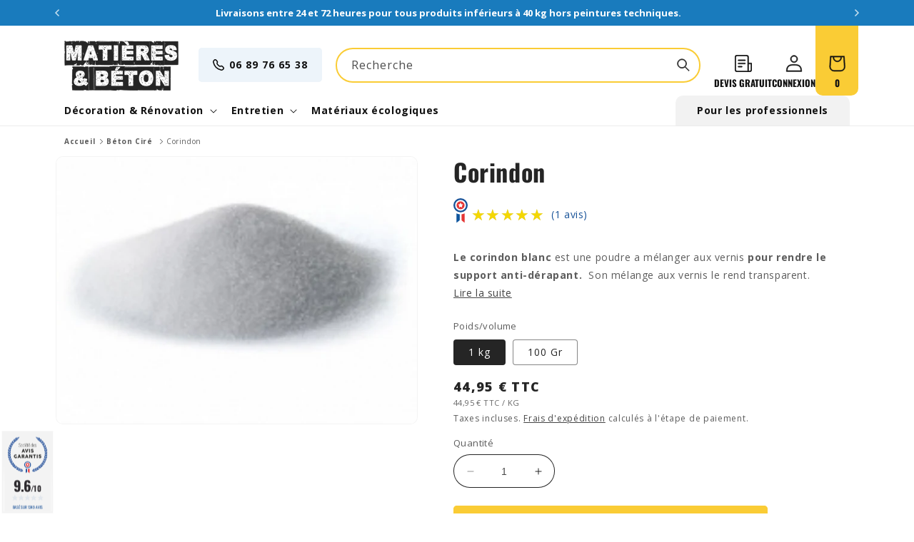

--- FILE ---
content_type: text/html; charset=utf-8
request_url: https://matieresetbeton.com/products/corindon
body_size: 49181
content:
<!doctype html>
<html class="no-js" lang="fr">
  <head>
    <meta charset="utf-8">
    <meta http-equiv="X-UA-Compatible" content="IE=edge">
    <meta name="viewport" content="width=device-width,initial-scale=1">
    <meta name="theme-color" content="">
    <link rel="canonical" href="https://matieresetbeton.com/products/corindon"><link rel="icon" type="image/png" href="//matieresetbeton.com/cdn/shop/files/Matieres_et_Beton-Favicon-32x32.png?crop=center&height=32&v=1689672947&width=32"><link rel="preconnect" href="https://fonts.shopifycdn.com" crossorigin><title>
      Corindon
 &ndash; Matières et Béton</title>

    
      <meta name="description" content="Le corindon blanc est une poudre a mélanger aux vernis pour rendre le support anti-dérapant. Son mélange aux vernis le rend transparent.Usage du corindon:Le corindon mélangé à un vernis de protection rend la surface anti-dérapante.Cette solution est idéale pour les plages de piscine ou escaliers extérieurs en béton cir">
    

    

<meta property="og:site_name" content="Matières et Béton">
<meta property="og:url" content="https://matieresetbeton.com/products/corindon">
<meta property="og:title" content="Corindon">
<meta property="og:type" content="product">
<meta property="og:description" content="Le corindon blanc est une poudre a mélanger aux vernis pour rendre le support anti-dérapant. Son mélange aux vernis le rend transparent.Usage du corindon:Le corindon mélangé à un vernis de protection rend la surface anti-dérapante.Cette solution est idéale pour les plages de piscine ou escaliers extérieurs en béton cir"><meta property="og:image" content="http://matieresetbeton.com/cdn/shop/products/corindon.jpg?v=1603184061">
  <meta property="og:image:secure_url" content="https://matieresetbeton.com/cdn/shop/products/corindon.jpg?v=1603184061">
  <meta property="og:image:width" content="1600">
  <meta property="og:image:height" content="1184"><meta property="og:price:amount" content="5,90">
  <meta property="og:price:currency" content="EUR"><meta name="twitter:card" content="summary_large_image">
<meta name="twitter:title" content="Corindon">
<meta name="twitter:description" content="Le corindon blanc est une poudre a mélanger aux vernis pour rendre le support anti-dérapant. Son mélange aux vernis le rend transparent.Usage du corindon:Le corindon mélangé à un vernis de protection rend la surface anti-dérapante.Cette solution est idéale pour les plages de piscine ou escaliers extérieurs en béton cir">


    <script src="//matieresetbeton.com/cdn/shop/t/16/assets/constants.js?v=58251544750838685771691499720" defer="defer"></script>
    <script src="//matieresetbeton.com/cdn/shop/t/16/assets/pubsub.js?v=158357773527763999511691499720" defer="defer"></script>
    <script src="//matieresetbeton.com/cdn/shop/t/16/assets/global.js?v=93093711827931017691691499719" defer="defer"></script><script src="//matieresetbeton.com/cdn/shop/t/16/assets/animations.js?v=114255849464433187621691499722" defer="defer"></script><script>window.performance && window.performance.mark && window.performance.mark('shopify.content_for_header.start');</script><meta name="google-site-verification" content="oJJBz7CcgaZ4mvCNQIZKa5lv48JwmeRNXFpe_L2s5ig">
<meta name="google-site-verification" content="JM3riMBwzOvLDTW-GrpOsNoKkYGUZjelqvQb_8yF7kU">
<meta name="google-site-verification" content="oJJBz7CcgaZ4mvCNQIZKa5lv48JwmeRNXFpe_L2s5ig">
<meta id="shopify-digital-wallet" name="shopify-digital-wallet" content="/37077319725/digital_wallets/dialog">
<meta name="shopify-checkout-api-token" content="28fedb480e99edcdc300063aca40e764">
<meta id="in-context-paypal-metadata" data-shop-id="37077319725" data-venmo-supported="false" data-environment="production" data-locale="fr_FR" data-paypal-v4="true" data-currency="EUR">
<link rel="alternate" type="application/json+oembed" href="https://matieresetbeton.com/products/corindon.oembed">
<script async="async" src="/checkouts/internal/preloads.js?locale=fr-FR"></script>
<script id="shopify-features" type="application/json">{"accessToken":"28fedb480e99edcdc300063aca40e764","betas":["rich-media-storefront-analytics"],"domain":"matieresetbeton.com","predictiveSearch":true,"shopId":37077319725,"locale":"fr"}</script>
<script>var Shopify = Shopify || {};
Shopify.shop = "matieresetbeton.myshopify.com";
Shopify.locale = "fr";
Shopify.currency = {"active":"EUR","rate":"1.0"};
Shopify.country = "FR";
Shopify.theme = {"name":"matieres-et-beton\/develop","id":151773446477,"schema_name":"Dawn","schema_version":"10.0.0","theme_store_id":null,"role":"main"};
Shopify.theme.handle = "null";
Shopify.theme.style = {"id":null,"handle":null};
Shopify.cdnHost = "matieresetbeton.com/cdn";
Shopify.routes = Shopify.routes || {};
Shopify.routes.root = "/";</script>
<script type="module">!function(o){(o.Shopify=o.Shopify||{}).modules=!0}(window);</script>
<script>!function(o){function n(){var o=[];function n(){o.push(Array.prototype.slice.apply(arguments))}return n.q=o,n}var t=o.Shopify=o.Shopify||{};t.loadFeatures=n(),t.autoloadFeatures=n()}(window);</script>
<script id="shop-js-analytics" type="application/json">{"pageType":"product"}</script>
<script defer="defer" async type="module" src="//matieresetbeton.com/cdn/shopifycloud/shop-js/modules/v2/client.init-shop-cart-sync_INwxTpsh.fr.esm.js"></script>
<script defer="defer" async type="module" src="//matieresetbeton.com/cdn/shopifycloud/shop-js/modules/v2/chunk.common_YNAa1F1g.esm.js"></script>
<script type="module">
  await import("//matieresetbeton.com/cdn/shopifycloud/shop-js/modules/v2/client.init-shop-cart-sync_INwxTpsh.fr.esm.js");
await import("//matieresetbeton.com/cdn/shopifycloud/shop-js/modules/v2/chunk.common_YNAa1F1g.esm.js");

  window.Shopify.SignInWithShop?.initShopCartSync?.({"fedCMEnabled":true,"windoidEnabled":true});

</script>
<script>(function() {
  var isLoaded = false;
  function asyncLoad() {
    if (isLoaded) return;
    isLoaded = true;
    var urls = ["https:\/\/seo.apps.avada.io\/avada-seo-installed.js?shop=matieresetbeton.myshopify.com","https:\/\/cdn.shopify.com\/s\/files\/1\/0370\/7731\/9725\/t\/3\/assets\/globo.formbuilder.init.js?v=1644169601\u0026shop=matieresetbeton.myshopify.com"];
    for (var i = 0; i < urls.length; i++) {
      var s = document.createElement('script');
      s.type = 'text/javascript';
      s.async = true;
      s.src = urls[i];
      var x = document.getElementsByTagName('script')[0];
      x.parentNode.insertBefore(s, x);
    }
  };
  if(window.attachEvent) {
    window.attachEvent('onload', asyncLoad);
  } else {
    window.addEventListener('load', asyncLoad, false);
  }
})();</script>
<script id="__st">var __st={"a":37077319725,"offset":3600,"reqid":"79f31e18-506c-4f56-985b-9db22e9dc934-1768951957","pageurl":"matieresetbeton.com\/products\/corindon","u":"93ab0354c993","p":"product","rtyp":"product","rid":5056487063597};</script>
<script>window.ShopifyPaypalV4VisibilityTracking = true;</script>
<script id="captcha-bootstrap">!function(){'use strict';const t='contact',e='account',n='new_comment',o=[[t,t],['blogs',n],['comments',n],[t,'customer']],c=[[e,'customer_login'],[e,'guest_login'],[e,'recover_customer_password'],[e,'create_customer']],r=t=>t.map((([t,e])=>`form[action*='/${t}']:not([data-nocaptcha='true']) input[name='form_type'][value='${e}']`)).join(','),a=t=>()=>t?[...document.querySelectorAll(t)].map((t=>t.form)):[];function s(){const t=[...o],e=r(t);return a(e)}const i='password',u='form_key',d=['recaptcha-v3-token','g-recaptcha-response','h-captcha-response',i],f=()=>{try{return window.sessionStorage}catch{return}},m='__shopify_v',_=t=>t.elements[u];function p(t,e,n=!1){try{const o=window.sessionStorage,c=JSON.parse(o.getItem(e)),{data:r}=function(t){const{data:e,action:n}=t;return t[m]||n?{data:e,action:n}:{data:t,action:n}}(c);for(const[e,n]of Object.entries(r))t.elements[e]&&(t.elements[e].value=n);n&&o.removeItem(e)}catch(o){console.error('form repopulation failed',{error:o})}}const l='form_type',E='cptcha';function T(t){t.dataset[E]=!0}const w=window,h=w.document,L='Shopify',v='ce_forms',y='captcha';let A=!1;((t,e)=>{const n=(g='f06e6c50-85a8-45c8-87d0-21a2b65856fe',I='https://cdn.shopify.com/shopifycloud/storefront-forms-hcaptcha/ce_storefront_forms_captcha_hcaptcha.v1.5.2.iife.js',D={infoText:'Protégé par hCaptcha',privacyText:'Confidentialité',termsText:'Conditions'},(t,e,n)=>{const o=w[L][v],c=o.bindForm;if(c)return c(t,g,e,D).then(n);var r;o.q.push([[t,g,e,D],n]),r=I,A||(h.body.append(Object.assign(h.createElement('script'),{id:'captcha-provider',async:!0,src:r})),A=!0)});var g,I,D;w[L]=w[L]||{},w[L][v]=w[L][v]||{},w[L][v].q=[],w[L][y]=w[L][y]||{},w[L][y].protect=function(t,e){n(t,void 0,e),T(t)},Object.freeze(w[L][y]),function(t,e,n,w,h,L){const[v,y,A,g]=function(t,e,n){const i=e?o:[],u=t?c:[],d=[...i,...u],f=r(d),m=r(i),_=r(d.filter((([t,e])=>n.includes(e))));return[a(f),a(m),a(_),s()]}(w,h,L),I=t=>{const e=t.target;return e instanceof HTMLFormElement?e:e&&e.form},D=t=>v().includes(t);t.addEventListener('submit',(t=>{const e=I(t);if(!e)return;const n=D(e)&&!e.dataset.hcaptchaBound&&!e.dataset.recaptchaBound,o=_(e),c=g().includes(e)&&(!o||!o.value);(n||c)&&t.preventDefault(),c&&!n&&(function(t){try{if(!f())return;!function(t){const e=f();if(!e)return;const n=_(t);if(!n)return;const o=n.value;o&&e.removeItem(o)}(t);const e=Array.from(Array(32),(()=>Math.random().toString(36)[2])).join('');!function(t,e){_(t)||t.append(Object.assign(document.createElement('input'),{type:'hidden',name:u})),t.elements[u].value=e}(t,e),function(t,e){const n=f();if(!n)return;const o=[...t.querySelectorAll(`input[type='${i}']`)].map((({name:t})=>t)),c=[...d,...o],r={};for(const[a,s]of new FormData(t).entries())c.includes(a)||(r[a]=s);n.setItem(e,JSON.stringify({[m]:1,action:t.action,data:r}))}(t,e)}catch(e){console.error('failed to persist form',e)}}(e),e.submit())}));const S=(t,e)=>{t&&!t.dataset[E]&&(n(t,e.some((e=>e===t))),T(t))};for(const o of['focusin','change'])t.addEventListener(o,(t=>{const e=I(t);D(e)&&S(e,y())}));const B=e.get('form_key'),M=e.get(l),P=B&&M;t.addEventListener('DOMContentLoaded',(()=>{const t=y();if(P)for(const e of t)e.elements[l].value===M&&p(e,B);[...new Set([...A(),...v().filter((t=>'true'===t.dataset.shopifyCaptcha))])].forEach((e=>S(e,t)))}))}(h,new URLSearchParams(w.location.search),n,t,e,['guest_login'])})(!0,!0)}();</script>
<script integrity="sha256-4kQ18oKyAcykRKYeNunJcIwy7WH5gtpwJnB7kiuLZ1E=" data-source-attribution="shopify.loadfeatures" defer="defer" src="//matieresetbeton.com/cdn/shopifycloud/storefront/assets/storefront/load_feature-a0a9edcb.js" crossorigin="anonymous"></script>
<script data-source-attribution="shopify.dynamic_checkout.dynamic.init">var Shopify=Shopify||{};Shopify.PaymentButton=Shopify.PaymentButton||{isStorefrontPortableWallets:!0,init:function(){window.Shopify.PaymentButton.init=function(){};var t=document.createElement("script");t.src="https://matieresetbeton.com/cdn/shopifycloud/portable-wallets/latest/portable-wallets.fr.js",t.type="module",document.head.appendChild(t)}};
</script>
<script data-source-attribution="shopify.dynamic_checkout.buyer_consent">
  function portableWalletsHideBuyerConsent(e){var t=document.getElementById("shopify-buyer-consent"),n=document.getElementById("shopify-subscription-policy-button");t&&n&&(t.classList.add("hidden"),t.setAttribute("aria-hidden","true"),n.removeEventListener("click",e))}function portableWalletsShowBuyerConsent(e){var t=document.getElementById("shopify-buyer-consent"),n=document.getElementById("shopify-subscription-policy-button");t&&n&&(t.classList.remove("hidden"),t.removeAttribute("aria-hidden"),n.addEventListener("click",e))}window.Shopify?.PaymentButton&&(window.Shopify.PaymentButton.hideBuyerConsent=portableWalletsHideBuyerConsent,window.Shopify.PaymentButton.showBuyerConsent=portableWalletsShowBuyerConsent);
</script>
<script data-source-attribution="shopify.dynamic_checkout.cart.bootstrap">document.addEventListener("DOMContentLoaded",(function(){function t(){return document.querySelector("shopify-accelerated-checkout-cart, shopify-accelerated-checkout")}if(t())Shopify.PaymentButton.init();else{new MutationObserver((function(e,n){t()&&(Shopify.PaymentButton.init(),n.disconnect())})).observe(document.body,{childList:!0,subtree:!0})}}));
</script>
<script id='scb4127' type='text/javascript' async='' src='https://matieresetbeton.com/cdn/shopifycloud/privacy-banner/storefront-banner.js'></script><link id="shopify-accelerated-checkout-styles" rel="stylesheet" media="screen" href="https://matieresetbeton.com/cdn/shopifycloud/portable-wallets/latest/accelerated-checkout-backwards-compat.css" crossorigin="anonymous">
<style id="shopify-accelerated-checkout-cart">
        #shopify-buyer-consent {
  margin-top: 1em;
  display: inline-block;
  width: 100%;
}

#shopify-buyer-consent.hidden {
  display: none;
}

#shopify-subscription-policy-button {
  background: none;
  border: none;
  padding: 0;
  text-decoration: underline;
  font-size: inherit;
  cursor: pointer;
}

#shopify-subscription-policy-button::before {
  box-shadow: none;
}

      </style>
<script id="sections-script" data-sections="header" defer="defer" src="//matieresetbeton.com/cdn/shop/t/16/compiled_assets/scripts.js?v=6014"></script>
<script>window.performance && window.performance.mark && window.performance.mark('shopify.content_for_header.end');</script>


    <style data-shopify>
      @font-face {
  font-family: "Open Sans";
  font-weight: 400;
  font-style: normal;
  font-display: swap;
  src: url("//matieresetbeton.com/cdn/fonts/open_sans/opensans_n4.c32e4d4eca5273f6d4ee95ddf54b5bbb75fc9b61.woff2") format("woff2"),
       url("//matieresetbeton.com/cdn/fonts/open_sans/opensans_n4.5f3406f8d94162b37bfa232b486ac93ee892406d.woff") format("woff");
}

      @font-face {
  font-family: "Open Sans";
  font-weight: 700;
  font-style: normal;
  font-display: swap;
  src: url("//matieresetbeton.com/cdn/fonts/open_sans/opensans_n7.a9393be1574ea8606c68f4441806b2711d0d13e4.woff2") format("woff2"),
       url("//matieresetbeton.com/cdn/fonts/open_sans/opensans_n7.7b8af34a6ebf52beb1a4c1d8c73ad6910ec2e553.woff") format("woff");
}

      @font-face {
  font-family: "Open Sans";
  font-weight: 400;
  font-style: italic;
  font-display: swap;
  src: url("//matieresetbeton.com/cdn/fonts/open_sans/opensans_i4.6f1d45f7a46916cc95c694aab32ecbf7509cbf33.woff2") format("woff2"),
       url("//matieresetbeton.com/cdn/fonts/open_sans/opensans_i4.4efaa52d5a57aa9a57c1556cc2b7465d18839daa.woff") format("woff");
}

      @font-face {
  font-family: "Open Sans";
  font-weight: 700;
  font-style: italic;
  font-display: swap;
  src: url("//matieresetbeton.com/cdn/fonts/open_sans/opensans_i7.916ced2e2ce15f7fcd95d196601a15e7b89ee9a4.woff2") format("woff2"),
       url("//matieresetbeton.com/cdn/fonts/open_sans/opensans_i7.99a9cff8c86ea65461de497ade3d515a98f8b32a.woff") format("woff");
}

      @font-face {
  font-family: Oswald;
  font-weight: 700;
  font-style: normal;
  font-display: swap;
  src: url("//matieresetbeton.com/cdn/fonts/oswald/oswald_n7.b3ba3d6f1b341d51018e3cfba146932b55221727.woff2") format("woff2"),
       url("//matieresetbeton.com/cdn/fonts/oswald/oswald_n7.6cec6bed2bb070310ad90e19ea7a56b65fd83c0b.woff") format("woff");
}


      
        :root,
        .color-background-1 {
          --color-background: 255,255,255;
        
          --gradient-background: #ffffff;
        
        --color-foreground: 37,37,37;
        --color-shadow: 37,37,37;
        --color-button: 250,204,53;
        --color-button-text: 37,37,37;
        --color-secondary-button: 255,255,255;
        --color-secondary-button-text: 37,37,37;
        --color-link: 37,37,37;
        --color-badge-foreground: 37,37,37;
        --color-badge-background: 255,255,255;
        --color-badge-border: 37,37,37;
        --payment-terms-background-color: rgb(255 255 255);
      }
      
        
        .color-background-2 {
          --color-background: 255,255,255;
        
          --gradient-background: #ffffff;
        
        --color-foreground: 37,37,37;
        --color-shadow: 37,37,37;
        --color-button: 250,204,53;
        --color-button-text: 37,37,37;
        --color-secondary-button: 255,255,255;
        --color-secondary-button-text: 37,37,37;
        --color-link: 37,37,37;
        --color-badge-foreground: 37,37,37;
        --color-badge-background: 255,255,255;
        --color-badge-border: 37,37,37;
        --payment-terms-background-color: rgb(255 255 255);
      }
      
        
        .color-inverse {
          --color-background: 36,40,51;
        
          --gradient-background: #242833;
        
        --color-foreground: 255,255,255;
        --color-shadow: 18,18,18;
        --color-button: 255,255,255;
        --color-button-text: 0,0,0;
        --color-secondary-button: 36,40,51;
        --color-secondary-button-text: 255,255,255;
        --color-link: 255,255,255;
        --color-badge-foreground: 255,255,255;
        --color-badge-background: 36,40,51;
        --color-badge-border: 255,255,255;
        --payment-terms-background-color: rgb(36 40 51);
      }
      
        
        .color-accent-1 {
          --color-background: 37,37,37;
        
          --gradient-background: #252525;
        
        --color-foreground: 255,255,255;
        --color-shadow: 18,18,18;
        --color-button: 255,255,255;
        --color-button-text: 18,18,18;
        --color-secondary-button: 37,37,37;
        --color-secondary-button-text: 255,255,255;
        --color-link: 255,255,255;
        --color-badge-foreground: 255,255,255;
        --color-badge-background: 37,37,37;
        --color-badge-border: 255,255,255;
        --payment-terms-background-color: rgb(37 37 37);
      }
      
        
        .color-accent-2 {
          --color-background: 25,123,189;
        
          --gradient-background: #197BBD;
        
        --color-foreground: 255,255,255;
        --color-shadow: 37,37,37;
        --color-button: 255,255,255;
        --color-button-text: 25,123,189;
        --color-secondary-button: 25,123,189;
        --color-secondary-button-text: 255,255,255;
        --color-link: 255,255,255;
        --color-badge-foreground: 255,255,255;
        --color-badge-background: 25,123,189;
        --color-badge-border: 255,255,255;
        --payment-terms-background-color: rgb(25 123 189);
      }
      
        
        .color-scheme-902e8bdd-8384-4e19-98df-436bada18d39 {
          --color-background: 255,253,243;
        
          --gradient-background: #fffdf3;
        
        --color-foreground: 37,37,37;
        --color-shadow: 37,37,37;
        --color-button: 25,123,189;
        --color-button-text: 255,255,255;
        --color-secondary-button: 255,253,243;
        --color-secondary-button-text: 37,37,37;
        --color-link: 37,37,37;
        --color-badge-foreground: 37,37,37;
        --color-badge-background: 255,253,243;
        --color-badge-border: 37,37,37;
        --payment-terms-background-color: rgb(255 253 243);
      }
      
        
        .color-scheme-7eaf3106-e664-4f38-a8ba-3411601298e8 {
          --color-background: 255,255,255;
        
          --gradient-background: #ffffff;
        
        --color-foreground: 18,18,18;
        --color-shadow: 250,204,53;
        --color-button: 237,244,250;
        --color-button-text: 18,18,18;
        --color-secondary-button: 255,255,255;
        --color-secondary-button-text: 250,204,53;
        --color-link: 250,204,53;
        --color-badge-foreground: 18,18,18;
        --color-badge-background: 255,255,255;
        --color-badge-border: 18,18,18;
        --payment-terms-background-color: rgb(255 255 255);
      }
      
        
        .color-scheme-3bd13469-5b3a-4843-bd0c-8b7fe172251b {
          --color-background: 249,249,249;
        
          --gradient-background: #f9f9f9;
        
        --color-foreground: 37,37,37;
        --color-shadow: 37,37,37;
        --color-button: 37,37,37;
        --color-button-text: 255,255,255;
        --color-secondary-button: 249,249,249;
        --color-secondary-button-text: 37,37,37;
        --color-link: 37,37,37;
        --color-badge-foreground: 37,37,37;
        --color-badge-background: 249,249,249;
        --color-badge-border: 37,37,37;
        --payment-terms-background-color: rgb(249 249 249);
      }
      

      body, .color-background-1, .color-background-2, .color-inverse, .color-accent-1, .color-accent-2, .color-scheme-902e8bdd-8384-4e19-98df-436bada18d39, .color-scheme-7eaf3106-e664-4f38-a8ba-3411601298e8, .color-scheme-3bd13469-5b3a-4843-bd0c-8b7fe172251b {
        color: rgba(var(--color-foreground), 0.75);
        background-color: rgb(var(--color-background));
      }

      :root {
        --font-body-family: "Open Sans", sans-serif;
        --font-body-style: normal;
        --font-body-weight: 400;
        --font-body-weight-bold: 700;

        --font-heading-family: Oswald, sans-serif;
        --font-heading-style: normal;
        --font-heading-weight: 700;

        --font-body-scale: 1.0;
        --font-heading-scale: 1.0;

        --media-padding: px;
        --media-border-opacity: 0.05;
        --media-border-width: 1px;
        --media-radius: 10px;
        --media-shadow-opacity: 0.0;
        --media-shadow-horizontal-offset: 0px;
        --media-shadow-vertical-offset: 4px;
        --media-shadow-blur-radius: 5px;
        --media-shadow-visible: 0;

        --page-width: 120rem;
        --page-width-margin: 0rem;

        --product-card-image-padding: 1.0rem;
        --product-card-corner-radius: 1.0rem;
        --product-card-text-alignment: left;
        --product-card-border-width: 0.2rem;
        --product-card-border-opacity: 0.05;
        --product-card-shadow-opacity: 0.0;
        --product-card-shadow-visible: 0;
        --product-card-shadow-horizontal-offset: 0.0rem;
        --product-card-shadow-vertical-offset: 0.4rem;
        --product-card-shadow-blur-radius: 3.0rem;

        --collection-card-image-padding: 1.0rem;
        --collection-card-corner-radius: 1.0rem;
        --collection-card-text-alignment: left;
        --collection-card-border-width: 0.2rem;
        --collection-card-border-opacity: 0.05;
        --collection-card-shadow-opacity: 0.05;
        --collection-card-shadow-visible: 1;
        --collection-card-shadow-horizontal-offset: 0.0rem;
        --collection-card-shadow-vertical-offset: 1.0rem;
        --collection-card-shadow-blur-radius: 3.0rem;

        --blog-card-image-padding: 0.0rem;
        --blog-card-corner-radius: 1.0rem;
        --blog-card-text-alignment: left;
        --blog-card-border-width: 0.0rem;
        --blog-card-border-opacity: 0.1;
        --blog-card-shadow-opacity: 0.0;
        --blog-card-shadow-visible: 0;
        --blog-card-shadow-horizontal-offset: 0.0rem;
        --blog-card-shadow-vertical-offset: 0.4rem;
        --blog-card-shadow-blur-radius: 0.5rem;

        --badge-corner-radius: 4.0rem;

        --popup-border-width: 1px;
        --popup-border-opacity: 0.1;
        --popup-corner-radius: 0px;
        --popup-shadow-opacity: 0.0;
        --popup-shadow-horizontal-offset: 0px;
        --popup-shadow-vertical-offset: 4px;
        --popup-shadow-blur-radius: 5px;

        --drawer-border-width: 1px;
        --drawer-border-opacity: 0.1;
        --drawer-shadow-opacity: 0.0;
        --drawer-shadow-horizontal-offset: 0px;
        --drawer-shadow-vertical-offset: 4px;
        --drawer-shadow-blur-radius: 5px;

        --spacing-sections-desktop: 0px;
        --spacing-sections-mobile: 0px;

        --grid-desktop-vertical-spacing: 24px;
        --grid-desktop-horizontal-spacing: 24px;
        --grid-mobile-vertical-spacing: 12px;
        --grid-mobile-horizontal-spacing: 12px;

        --text-boxes-border-opacity: 0.1;
        --text-boxes-border-width: 0px;
        --text-boxes-radius: 10px;
        --text-boxes-shadow-opacity: 0.0;
        --text-boxes-shadow-visible: 0;
        --text-boxes-shadow-horizontal-offset: 0px;
        --text-boxes-shadow-vertical-offset: 4px;
        --text-boxes-shadow-blur-radius: 5px;

        --buttons-radius: 4px;
        --buttons-radius-outset: 5px;
        --buttons-border-width: 1px;
        --buttons-border-opacity: 1.0;
        --buttons-shadow-opacity: 0.0;
        --buttons-shadow-visible: 0;
        --buttons-shadow-horizontal-offset: 0px;
        --buttons-shadow-vertical-offset: 4px;
        --buttons-shadow-blur-radius: 5px;
        --buttons-border-offset: 0.3px;

        --inputs-radius: 40px;
        --inputs-border-width: 1px;
        --inputs-border-opacity: 1.0;
        --inputs-shadow-opacity: 0.0;
        --inputs-shadow-horizontal-offset: 0px;
        --inputs-margin-offset: 0px;
        --inputs-shadow-vertical-offset: 4px;
        --inputs-shadow-blur-radius: 5px;
        --inputs-radius-outset: 41px;

        --variant-pills-radius: 4px;
        --variant-pills-border-width: 1px;
        --variant-pills-border-opacity: 0.55;
        --variant-pills-shadow-opacity: 0.0;
        --variant-pills-shadow-horizontal-offset: 0px;
        --variant-pills-shadow-vertical-offset: 4px;
        --variant-pills-shadow-blur-radius: 5px;
      }

      *,
      *::before,
      *::after {
        box-sizing: inherit;
      }

      html {
        box-sizing: border-box;
        font-size: calc(var(--font-body-scale) * 62.5%);
        height: 100%;
      }

      body {
        display: grid;
        grid-template-rows: auto auto 1fr auto;
        grid-template-columns: 100%;
        min-height: 100%;
        margin: 0;
        font-size: 1.5rem;
        letter-spacing: 0.06rem;
        line-height: calc(1 + 0.8 / var(--font-body-scale));
        font-family: var(--font-body-family);
        font-style: var(--font-body-style);
        font-weight: var(--font-body-weight);
      }

      @media screen and (min-width: 750px) {
        body {
          font-size: 1.6rem;
        }
      }
    </style>

    <link href="//matieresetbeton.com/cdn/shop/t/16/assets/base.css?v=71210666890712796061691499723" rel="stylesheet" type="text/css" media="all" />
<link rel="preload" as="font" href="//matieresetbeton.com/cdn/fonts/open_sans/opensans_n4.c32e4d4eca5273f6d4ee95ddf54b5bbb75fc9b61.woff2" type="font/woff2" crossorigin>
      <link rel="preconnect" href="https://fonts.googleapis.com">
      <link rel="preconnect" href="https://fonts.gstatic.com" crossorigin>
      
      <link
        href="https://fonts.googleapis.com/css2?family=Open+Sans:ital,wght@0,100;0,200;0,300;0,400;0,500;0,600;0,700;0,800;0,900;1,100;1,200;1,300;1,400;1,500;1,600;1,700;1,800;1,900&display=swap" rel="stylesheet"
        ><link rel="preload" as="font" href="//matieresetbeton.com/cdn/fonts/oswald/oswald_n7.b3ba3d6f1b341d51018e3cfba146932b55221727.woff2" type="font/woff2" crossorigin>
      <link rel="preconnect" href="https://fonts.googleapis.com">
      <link rel="preconnect" href="https://fonts.gstatic.com" crossorigin>
      
      <link href="https://fonts.googleapis.com/css2?family=Oswald:ital,wght@0,100;0,200;0,300;0,400;0,500;0,600;0,700;0,800;0,900;1,100;1,200;1,300;1,400;1,500;1,600;1,700;1,800;1,900&display=swap" rel="stylesheet"
      ><link
        rel="stylesheet"
        href="//matieresetbeton.com/cdn/shop/t/16/assets/component-predictive-search.css?v=118923337488134913561691499721"
        media="print"
        onload="this.media='all'"
      ><script>
      document.documentElement.className = document.documentElement.className.replace('no-js', 'js');
      if (Shopify.designMode) {
        document.documentElement.classList.add('shopify-design-mode');
      }
    </script><script src="https://www.societe-des-avis-garantis.fr/wp-content/plugins/ag-core/widgets/JsWidget.js"
type="text/javascript"></script>
<script>

var agSiteId="7815"; 

fr
</script> 
<!-- Added by AVADA SEO Suite -->
	
<meta property="og:site_name" content="Matières et Béton">
<meta property="og:url" content="https://matieresetbeton.com/products/corindon">
<meta property="og:title" content="Matières et Béton">
<meta property="og:type" content="product">
<meta property="og:description" content="Le corindon blanc est une poudre a mélanger aux vernis pour rendre le support anti-dérapant. Son mélange aux vernis le rend transparent.Usage du corindon:Le corindon mélangé à un vernis de protection rend la surface anti-dérapante.Cette solution est idéale pour les plages de piscine ou escaliers extérieurs en béton cir"><meta property="product:availability" content="instock">
  <meta property="product:price:amount" content="44,95">
  <meta property="product:price:currency" content="EUR"><meta property="og:image" content="http://matieresetbeton.com/cdn/shop/products/corindon.jpg?v=1603184061">
<meta property="og:image:secure_url" content="https://matieresetbeton.com/cdn/shop/products/corindon.jpg?v=1603184061">
<meta property="og:image:width" content="">
<meta property="og:image:height" content="">
<meta property="og:image:alt" content="">
    
<meta name="twitter:site" content="@Matières et Béton"><meta name="twitter:card" content="summary_large_image">
<meta name="twitter:title" content="Matières et Béton">
<meta name="twitter:description" content="Le corindon blanc est une poudre a mélanger aux vernis pour rendre le support anti-dérapant. Son mélange aux vernis le rend transparent.U...">
<meta name="twitter:image" content="http://matieresetbeton.com/cdn/shop/products/corindon.jpg?v=1603184061">
    

	<!-- /Added by AVADA SEO Suite -->
	<!-- BEGIN app block: shopify://apps/xo-gallery/blocks/xo-gallery-seo/e61dfbaa-1a75-4e4e-bffc-324f17325251 --><!-- XO Gallery SEO -->

<!-- End: XO Gallery SEO -->


<!-- END app block --><!-- BEGIN app block: shopify://apps/powerful-form-builder/blocks/app-embed/e4bcb1eb-35b2-42e6-bc37-bfe0e1542c9d --><script type="text/javascript" hs-ignore data-cookieconsent="ignore">
  var Globo = Globo || {};
  var globoFormbuilderRecaptchaInit = function(){};
  var globoFormbuilderHcaptchaInit = function(){};
  window.Globo.FormBuilder = window.Globo.FormBuilder || {};
  window.Globo.FormBuilder.shop = {"configuration":{"money_format":"{{amount_with_comma_separator}} € TTC"},"pricing":{"features":{"bulkOrderForm":false,"cartForm":false,"fileUpload":2,"removeCopyright":false,"restrictedEmailDomains":false,"metrics":true}},"settings":{"copyright":"Powered by G: <a href=\"https://apps.shopify.com/form-builder-contact-form\" target=\"_blank\">Form Builder</a>","hideWaterMark":false,"reCaptcha":{"recaptchaType":"v2","siteKey":false,"languageCode":"fr"},"hCaptcha":{"siteKey":false},"scrollTop":false,"customCssCode":"","customCssEnabled":false,"additionalColumns":[]},"encryption_form_id":0,"url":"https://form.globo.io/","CDN_URL":"https://dxo9oalx9qc1s.cloudfront.net","app_id":"1783207"};

  if(window.Globo.FormBuilder.shop.settings.customCssEnabled && window.Globo.FormBuilder.shop.settings.customCssCode){
    const customStyle = document.createElement('style');
    customStyle.type = 'text/css';
    customStyle.innerHTML = window.Globo.FormBuilder.shop.settings.customCssCode;
    document.head.appendChild(customStyle);
  }

  window.Globo.FormBuilder.forms = [];
    
      
      
      
      window.Globo.FormBuilder.forms[4879] = {"4879":{"header":{"active":false,"title":"Contact us","description":"\u003cp\u003eLeave your message and we'll get back to you shortly.\u003c\/p\u003e"},"elements":[{"id":"heading-2","type":"heading","heading":"Votre projet","caption":"","columnWidth":100},{"id":"select-5","type":"select","label":"Je veux un devis pour","placeholder":"Sélectionnez...","options":"Peinture piscine\nBéton ciré\nAutre","defaultOption":"","description":"","required":true,"columnWidth":100},{"id":"text-3","type":"text","label":"Surface à couvrir avec la peinture","placeholder":"Indiquez la surface à couvrir en m2","description":"","limitCharacters":false,"characters":100,"required":true,"columnWidth":100,"conditionalField":true,"onlyShowIf":"select-5","select-5":"Peinture piscine"},{"id":"select","type":"select","label":"Nature du support","placeholder":"Sélectionnez","options":"Béton\nSilico-marbreux\nPolyester\nAncienne peinture","defaultOption":"","description":"","required":true,"columnWidth":100,"conditionalField":true,"onlyShowIf":"select-5","select-5":"Peinture piscine"},{"id":"text-6","type":"text","label":"Précisez quelle peinture","placeholder":"Précisez quelle peinture","description":"","limitCharacters":false,"characters":100,"required":false,"columnWidth":100,"conditionalField":true,"onlyShowIf":"select","select-5":"Ancienne peinture","select":"Ancienne peinture"},{"id":"select-2","type":"select","label":"Couleur de la peinture","placeholder":"Sélectionnez...","options":"9011 Noir graphite\nBlanc\nBlanc perle\nBleu cobalt\nBleu noir\nBleu piscine ral 5012\nGris anthracite ral 7016\nGris basalte\nGris clair\nGris souris\nJaune sable\nRal au choix\nVert olive","defaultOption":"","description":"","required":true,"columnWidth":100,"conditionalField":true,"onlyShowIf":"select-5","select-5":"Peinture piscine","select":"Peinture piscine"},{"id":"text-4","type":"text","label":"Surface à couvrir","placeholder":"Indiquez la surface à couvrir en m2","description":"","limitCharacters":false,"characters":100,"required":true,"columnWidth":100,"conditionalField":true,"onlyShowIf":"select-5","select-5":"Béton ciré","select":"Béton ciré","select-2":"Béton ciré"},{"id":"select-6","type":"select","label":"Intérieur ou extérieur","placeholder":"Sélectionnez","options":"Intérieur\nExtérieur","defaultOption":"","description":"","required":true,"columnWidth":100,"conditionalField":true,"onlyShowIf":"select-5","select-5":"Béton ciré","select":"Béton ciré","select-2":"Béton ciré"},{"id":"select-4","type":"select","label":"Utilisation","placeholder":"Sélectionnez...","options":"Sol\nEscalier\nPlan de travail\nDouche","defaultOption":"","description":"","required":true,"columnWidth":100,"conditionalField":true,"onlyShowIf":"select-5","select-5":"Béton ciré","select":"Béton ciré","select-2":"Béton ciré","select-6":"Béton ciré"},{"id":"textarea-2","type":"textarea","label":"Décrivez ici votre demande de devis","placeholder":"Veuillez décrire le plus précisément possible votre demande de devis.","description":"","limitCharacters":false,"characters":100,"required":true,"columnWidth":100,"conditionalField":true,"onlyShowIf":"select-5","select-5":"Autre","select":"Autre","select-2":"Autre","select-6":"Autre","select-4":"Autre"},{"id":"heading","type":"heading","heading":"Vos coordonnées","caption":"","columnWidth":100,"conditionalField":false,"onlyShowIf":false,"select-5":false,"select":false,"select-2":false,"select-6":false,"select-4":false},{"id":"text","type":"text","label":"Nom","placeholder":"Nom","description":"","limitCharacters":false,"characters":100,"required":true,"columnWidth":50,"conditionalField":false,"onlyShowIf":false,"select-5":false,"select":false,"select-2":false,"select-6":false,"select-4":false},{"id":"text-2","type":"text","label":"Prénom","placeholder":"Prénom","description":"","limitCharacters":false,"characters":100,"required":true,"columnWidth":50,"conditionalField":false,"onlyShowIf":false,"select-5":false,"select":false,"select-2":false,"select-6":false,"select-4":false},{"id":"email","type":"email","label":"E-mail","placeholder":"E-mail","description":"","limitCharacters":false,"characters":100,"required":true,"columnWidth":50,"conditionalField":false,"onlyShowIf":false,"select-5":false,"select":false,"select-2":false,"select-6":false,"select-4":false},{"id":"phone","type":"phone","label":"Téléphone","placeholder":"Téléphone","description":"","limitCharacters":false,"characters":100,"required":true,"columnWidth":50,"conditionalField":false,"onlyShowIf":false,"select-5":false,"select":false,"select-2":false,"select-6":false,"select-4":false},{"id":"text-5","type":"text","label":"Ville","placeholder":"Code postal + ville","description":"","limitCharacters":false,"characters":100,"required":true,"columnWidth":100,"conditionalField":false,"onlyShowIf":false,"select-5":false,"select":false,"select-2":false,"select-6":false,"select-4":false},{"id":"textarea","type":"textarea","label":"Commentaire","placeholder":"Utilisez ce champ pour nous laisser un message optionnel si vous le souhaitez.","description":"","limitCharacters":false,"characters":100,"required":false,"columnWidth":100,"conditionalField":false,"onlyShowIf":false,"select-5":false,"select":false,"select-2":false,"select-6":false,"select-4":false}],"add-elements":null,"footer":{"description":"","previousText":"Previous","nextText":"Next","submitText":"Envoyer ma demande","submitFullWidth":false,"submitAlignment":"left"},"contactUs":{"hideWaterMark":false,"btnContact":"Contact us"},"mail":{"admin":null,"customer":{"enable":false,"emailType":"accountEmail","selectEmail":"onlyEmail","emailId":"email","emailConditional":false,"subject":"Thanks for submitting!","content":"\u003ctable class=\"header row\" style=\"width: 100%; border-spacing: 0; border-collapse: collapse; margin: 40px 0 20px;\"\u003e\u003ctbody\u003e\u003ctr\u003e\u003ctd class=\"header__cell\" style=\"font-family: -apple-system, BlinkMacSystemFont, Roboto, Oxygen, Ubuntu, Cantarell, Fira Sans, Droid Sans, Helvetica Neue, sans-serif;\"\u003e\u003ccenter\u003e\u003ctable class=\"container\" style=\"width: 559px; text-align: left; border-spacing: 0px; border-collapse: collapse; margin: 0px auto;\"\u003e\u003ctbody\u003e\u003ctr\u003e\u003ctd style=\"font-family: -apple-system, BlinkMacSystemFont, Roboto, Oxygen, Ubuntu, Cantarell, 'Fira Sans', 'Droid Sans', 'Helvetica Neue', sans-serif; width: 544.219px;\"\u003e\u003ctable class=\"row\" style=\"width: 100%; border-spacing: 0; border-collapse: collapse;\"\u003e\u003ctbody\u003e\u003ctr\u003e\u003ctd class=\"shop-name__cell\" style=\"font-family: -apple-system, BlinkMacSystemFont, Roboto, Oxygen, Ubuntu, Cantarell, Fira Sans, Droid Sans, Helvetica Neue, sans-serif;\"\u003e\u003ch1 class=\"shop-name__text\" style=\"font-weight: normal; font-size: 30px; color: #333; margin: 0;\"\u003e\u003ca class=\"shop_name\" href=\"\" target=\"_blank\" rel=\"noopener\"\u003eShop\u003c\/a\u003e\u003c\/h1\u003e\u003c\/td\u003e\u003ctd class=\"order-number__cell\" style=\"font-family: -apple-system, BlinkMacSystemFont, Roboto, Oxygen, Ubuntu, Cantarell, Fira Sans, Droid Sans, Helvetica Neue, sans-serif; font-size: 14px; color: #999;\" align=\"right\"\u003e\u0026nbsp;\u003c\/td\u003e\u003c\/tr\u003e\u003c\/tbody\u003e\u003c\/table\u003e\u003c\/td\u003e\u003c\/tr\u003e\u003c\/tbody\u003e\u003c\/table\u003e\u003c\/center\u003e\u003c\/td\u003e\u003c\/tr\u003e\u003c\/tbody\u003e\u003c\/table\u003e\u003ctable class=\"row content\" style=\"width: 100%; border-spacing: 0; border-collapse: collapse;\"\u003e\u003ctbody\u003e\u003ctr\u003e\u003ctd class=\"content__cell\" style=\"font-family: -apple-system, BlinkMacSystemFont, Roboto, Oxygen, Ubuntu, Cantarell, Fira Sans, Droid Sans, Helvetica Neue, sans-serif; padding-bottom: 40px;\"\u003e\u003ccenter\u003e\u003ctable class=\"container\" style=\"width: 560px; text-align: left; border-spacing: 0; border-collapse: collapse; margin: 0 auto;\"\u003e\u003ctbody\u003e\u003ctr\u003e\u003ctd style=\"font-family: -apple-system, BlinkMacSystemFont, Roboto, Oxygen, Ubuntu, Cantarell, Fira Sans, Droid Sans, Helvetica Neue, sans-serif;\"\u003e\u003ch2 class=\"quote-heading\" style=\"font-weight: normal; font-size: 24px; margin: 0 0 10px;\"\u003eThank you for your submission\u003c\/h2\u003e\u003cp class=\"quote-heading-message\"\u003eHi, we are getting your submission. We will get back to you shortly.\u003c\/p\u003e\u003c\/td\u003e\u003c\/tr\u003e\u003c\/tbody\u003e\u003c\/table\u003e\u003ctable class=\"row section\" style=\"width: 100%; border-spacing: 0; border-collapse: collapse; border-top-width: 1px; border-top-color: #e5e5e5; border-top-style: solid;\"\u003e\u003ctbody\u003e\u003ctr\u003e\u003ctd class=\"section__cell\" style=\"font-family: -apple-system, BlinkMacSystemFont, Roboto, Oxygen, Ubuntu, Cantarell, Fira Sans, Droid Sans, Helvetica Neue, sans-serif; padding: 40px 0;\"\u003e\u003ccenter\u003e\u003ctable class=\"container\" style=\"width: 560px; text-align: left; border-spacing: 0; border-collapse: collapse; margin: 0 auto;\"\u003e\u003ctbody\u003e\u003ctr\u003e\u003ctd style=\"font-family: -apple-system, BlinkMacSystemFont, Roboto, Oxygen, Ubuntu, Cantarell, Fira Sans, Droid Sans, Helvetica Neue, sans-serif;\"\u003e\u003ch3 class=\"more-information\"\u003eMore information\u003c\/h3\u003e\u003c\/td\u003e\u003c\/tr\u003e\u003c\/tbody\u003e\u003c\/table\u003e\u003ctable class=\"container\" style=\"width: 560px; text-align: left; border-spacing: 0; border-collapse: collapse; margin: 0 auto;\"\u003e\u003ctbody class=\"automatic-data\"\u003e\u003ctr\u003e\u003ctd class=\"customer-info__item\" style=\"font-family: -apple-system, BlinkMacSystemFont, Roboto, Oxygen, Ubuntu, Cantarell, Fira Sans, Droid Sans, Helvetica Neue, sans-serif; padding-bottom: 0px; width: 50%;\"\u003e\u003cp class=\"information-label\"\u003e\u003cstrong\u003eEmail\u003c\/strong\u003e\u003c\/p\u003e\u003c\/td\u003e\u003ctd class=\"customer-info__item\" style=\"font-family: -apple-system, BlinkMacSystemFont, Roboto, Oxygen, Ubuntu, Cantarell, Fira Sans, Droid Sans, Helvetica Neue, sans-serif; padding-bottom: 0px; width: 50%;\" valign=\"top\"\u003e\u003cp class=\"information-value\"\u003e{{email}}\u003c\/p\u003e\u003c\/td\u003e\u003c\/tr\u003e\u003c\/tbody\u003e\u003c\/table\u003e\u003c\/center\u003e\u003c\/td\u003e\u003c\/tr\u003e\u003c\/tbody\u003e\u003c\/table\u003e\u003ctable class=\"row footer\" style=\"width: 100%; border-spacing: 0; border-collapse: collapse; border-top-width: 1px; border-top-color: #e5e5e5; border-top-style: solid;\"\u003e\u003ctbody\u003e\u003ctr\u003e\u003ctd class=\"footer__cell\" style=\"font-family: -apple-system, BlinkMacSystemFont, Roboto, Oxygen, Ubuntu, Cantarell, Fira Sans, Droid Sans, Helvetica Neue, sans-serif; padding: 35px 0;\"\u003e\u003ccenter\u003e\u003ctable class=\"container\" style=\"width: 560px; text-align: left; border-spacing: 0; border-collapse: collapse; margin: 0 auto;\"\u003e\u003ctbody\u003e\u003ctr\u003e\u003ctd style=\"font-family: -apple-system, BlinkMacSystemFont, Roboto, Oxygen, Ubuntu, Cantarell, Fira Sans, Droid Sans, Helvetica Neue, sans-serif;\"\u003e\u003cp class=\"contact\" style=\"text-align: center;\"\u003eIf you have any questions, reply to this email or contact us at \u003ca href=\"mailto:fred@lamourduweb.com\"\u003efred@lamourduweb.com\u003c\/a\u003e\u003c\/p\u003e\u003c\/td\u003e\u003c\/tr\u003e\u003ctr\u003e\u003ctd style=\"font-family: -apple-system, BlinkMacSystemFont, Roboto, Oxygen, Ubuntu, Cantarell, Fira Sans, Droid Sans, Helvetica Neue, sans-serif;\"\u003e\u003cp class=\"disclaimer__subtext\" style=\"color: #999; line-height: 150%; font-size: 14px; margin: 0; text-align: center;\"\u003eClick \u003ca href=\"[UNSUBSCRIBEURL]\"\u003ehere\u003c\/a\u003e to unsubscribe\u003c\/p\u003e\u003c\/td\u003e\u003c\/tr\u003e\u003c\/tbody\u003e\u003c\/table\u003e\u003c\/center\u003e\u003c\/td\u003e\u003c\/tr\u003e\u003c\/tbody\u003e\u003c\/table\u003e\u003c\/center\u003e\u003c\/td\u003e\u003c\/tr\u003e\u003c\/tbody\u003e\u003c\/table\u003e","islimitWidth":false,"maxWidth":"600"}},"appearance":{"layout":"default","width":"800","style":"flat","mainColor":"rgba(255,206,5,1)","headingColor":"#000","labelColor":"#000","descriptionColor":"#6c757d","optionColor":"#000","background":"none","backgroundColor":"#FFF","backgroundImage":"","backgroundImageAlignment":"middle","floatingIcon":"\u003csvg aria-hidden=\"true\" focusable=\"false\" data-prefix=\"far\" data-icon=\"envelope\" class=\"svg-inline--fa fa-envelope fa-w-16\" role=\"img\" xmlns=\"http:\/\/www.w3.org\/2000\/svg\" viewBox=\"0 0 512 512\"\u003e\u003cpath fill=\"currentColor\" d=\"M464 64H48C21.49 64 0 85.49 0 112v288c0 26.51 21.49 48 48 48h416c26.51 0 48-21.49 48-48V112c0-26.51-21.49-48-48-48zm0 48v40.805c-22.422 18.259-58.168 46.651-134.587 106.49-16.841 13.247-50.201 45.072-73.413 44.701-23.208.375-56.579-31.459-73.413-44.701C106.18 199.465 70.425 171.067 48 152.805V112h416zM48 400V214.398c22.914 18.251 55.409 43.862 104.938 82.646 21.857 17.205 60.134 55.186 103.062 54.955 42.717.231 80.509-37.199 103.053-54.947 49.528-38.783 82.032-64.401 104.947-82.653V400H48z\"\u003e\u003c\/path\u003e\u003c\/svg\u003e","floatingText":"","displayOnAllPage":false,"position":"bottom right","formType":"normalForm"},"reCaptcha":{"enable":false},"errorMessage":{"required":"Veuillez remplir le champ","invalid":"Incorrect","invalidName":"Nom incorrect","invalidEmail":"E-mail incorrect","invalidURL":"URL incorrecte","invalidPhone":"Téléphone incorrecte","invalidNumber":"Nombre incorrect","invalidPassword":"Mot de passe incorrect","confirmPasswordNotMatch":"Le mot de passe et la confirmation ne sont pas correcte","customerAlreadyExists":"Customer already exists","fileSizeLimit":"Taille de fichier maximale dépassée","fileNotAllowed":"Extension de fichier non autorisée","requiredCaptcha":"Veuillez renseigner le reCaptcha","requiredProducts":"Please select product","limitQuantity":"The number of products left in stock has been exceeded","otherError":"Something went wrong, please try again"},"afterSubmit":{"action":"hideForm","message":"\u003ch4\u003eMerci de nous avoir contacté !\u0026nbsp;\u003c\/h4\u003e\u003cp\u003e\u003cbr\u003e\u003c\/p\u003e\u003cp\u003eNous vous répondrons dans les plus brefs délais.\u003c\/p\u003e","redirectUrl":"","enableGa":false,"gaEventCategory":"Form Builder by Globo","gaEventAction":"Submit","gaEventLabel":"Contact us form","enableFpx":false,"fpxTrackerName":""},"integration":{"shopify":{"createAccount":false,"ifExist":"returnError","sendEmailInvite":false,"acceptsMarketing":false,"integrationElements":[]},"mailChimp":{"loading":"","enable":false,"list":false,"integrationElements":[]},"klaviyo":{"loading":"","enable":false,"list":false,"integrationElements":[]},"zapier":{"enable":false,"webhookUrl":""}},"publish":{"publishType":"embedCode","embedCode":"\u003cdiv class=\"globo-formbuilder\" data-id=\"\"\u003e\u003c\/div\u003e","shortCode":"\u003cdiv class=\"globo-formbuilder\" data-id=\"\"\u003e\u003c\/div\u003e","lightbox":"\u003cdiv class=\"globo-formbuilder\" data-id=\"\"\u003e\u003c\/div\u003e","enableAddShortCode":false,"selectPage":"index","selectPositionOnPage":"top","selectTime":"forever","setCookie":"1"},"isStepByStepForm":false,"html":"\n\u003cdiv class=\"globo-form default-form globo-form-id-4879\"\u003e\n\u003cstyle\u003e\n.globo-form-id-4879 .globo-form-app{\n    max-width: 800px;\n    width: -webkit-fill-available;\n    \n    \n}\n\n.globo-form-id-4879 .globo-form-app .globo-heading{\n    color: #000\n}\n.globo-form-id-4879 .globo-form-app .globo-description,\n.globo-form-id-4879 .globo-form-app .header .globo-description{\n    color: #6c757d\n}\n.globo-form-id-4879 .globo-form-app .globo-label,\n.globo-form-id-4879 .globo-form-app .globo-form-control label.globo-label,\n.globo-form-id-4879 .globo-form-app .globo-form-control label.globo-label span.label-content{\n    color: #000\n}\n.globo-form-id-4879 .globo-form-app .globo-form-control .help-text.globo-description{\n    color: #6c757d\n}\n.globo-form-id-4879 .globo-form-app .globo-form-control .checkbox-wrapper .globo-option,\n.globo-form-id-4879 .globo-form-app .globo-form-control .radio-wrapper .globo-option\n{\n    color: #000\n}\n.globo-form-id-4879 .globo-form-app .footer{\n    text-align:left;\n}\n.globo-form-id-4879 .globo-form-app .footer button{\n    border:1px solid rgba(255,206,5,1);\n    \n}\n.globo-form-id-4879 .globo-form-app .footer button.submit,\n.globo-form-id-4879 .globo-form-app .footer button.checkout,\n.globo-form-id-4879 .globo-form-app .footer button.action.loading .spinner{\n    background-color: rgba(255,206,5,1);\n    color : #000000;\n}\n.globo-form-id-4879 .globo-form-app .globo-form-control .star-rating\u003efieldset:not(:checked)\u003elabel:before {\n    content: url('data:image\/svg+xml; utf8, \u003csvg aria-hidden=\"true\" focusable=\"false\" data-prefix=\"far\" data-icon=\"star\" class=\"svg-inline--fa fa-star fa-w-18\" role=\"img\" xmlns=\"http:\/\/www.w3.org\/2000\/svg\" viewBox=\"0 0 576 512\"\u003e\u003cpath fill=\"rgba(255,206,5,1)\" d=\"M528.1 171.5L382 150.2 316.7 17.8c-11.7-23.6-45.6-23.9-57.4 0L194 150.2 47.9 171.5c-26.2 3.8-36.7 36.1-17.7 54.6l105.7 103-25 145.5c-4.5 26.3 23.2 46 46.4 33.7L288 439.6l130.7 68.7c23.2 12.2 50.9-7.4 46.4-33.7l-25-145.5 105.7-103c19-18.5 8.5-50.8-17.7-54.6zM388.6 312.3l23.7 138.4L288 385.4l-124.3 65.3 23.7-138.4-100.6-98 139-20.2 62.2-126 62.2 126 139 20.2-100.6 98z\"\u003e\u003c\/path\u003e\u003c\/svg\u003e');\n}\n.globo-form-id-4879 .globo-form-app .globo-form-control .star-rating\u003efieldset\u003einput:checked ~ label:before {\n    content: url('data:image\/svg+xml; utf8, \u003csvg aria-hidden=\"true\" focusable=\"false\" data-prefix=\"fas\" data-icon=\"star\" class=\"svg-inline--fa fa-star fa-w-18\" role=\"img\" xmlns=\"http:\/\/www.w3.org\/2000\/svg\" viewBox=\"0 0 576 512\"\u003e\u003cpath fill=\"rgba(255,206,5,1)\" d=\"M259.3 17.8L194 150.2 47.9 171.5c-26.2 3.8-36.7 36.1-17.7 54.6l105.7 103-25 145.5c-4.5 26.3 23.2 46 46.4 33.7L288 439.6l130.7 68.7c23.2 12.2 50.9-7.4 46.4-33.7l-25-145.5 105.7-103c19-18.5 8.5-50.8-17.7-54.6L382 150.2 316.7 17.8c-11.7-23.6-45.6-23.9-57.4 0z\"\u003e\u003c\/path\u003e\u003c\/svg\u003e');\n}\n.globo-form-id-4879 .globo-form-app .globo-form-control .star-rating\u003efieldset:not(:checked)\u003elabel:hover:before,\n.globo-form-id-4879 .globo-form-app .globo-form-control .star-rating\u003efieldset:not(:checked)\u003elabel:hover ~ label:before{\n    content : url('data:image\/svg+xml; utf8, \u003csvg aria-hidden=\"true\" focusable=\"false\" data-prefix=\"fas\" data-icon=\"star\" class=\"svg-inline--fa fa-star fa-w-18\" role=\"img\" xmlns=\"http:\/\/www.w3.org\/2000\/svg\" viewBox=\"0 0 576 512\"\u003e\u003cpath fill=\"rgba(255,206,5,1)\" d=\"M259.3 17.8L194 150.2 47.9 171.5c-26.2 3.8-36.7 36.1-17.7 54.6l105.7 103-25 145.5c-4.5 26.3 23.2 46 46.4 33.7L288 439.6l130.7 68.7c23.2 12.2 50.9-7.4 46.4-33.7l-25-145.5 105.7-103c19-18.5 8.5-50.8-17.7-54.6L382 150.2 316.7 17.8c-11.7-23.6-45.6-23.9-57.4 0z\"\u003e\u003c\/path\u003e\u003c\/svg\u003e')\n}\n.globo-form-id-4879 .globo-form-app .globo-form-control .radio-wrapper .radio-input:checked ~ .radio-label:after {\n    background: rgba(255,206,5,1);\n    background: radial-gradient(rgba(255,206,5,1) 40%, #fff 45%);\n}\n.globo-form-id-4879 .globo-form-app .globo-form-control .checkbox-wrapper .checkbox-input:checked ~ .checkbox-label:before {\n    border-color: rgba(255,206,5,1);\n    box-shadow: 0 4px 6px rgba(50,50,93,0.11), 0 1px 3px rgba(0,0,0,0.08);\n    background-color: rgba(255,206,5,1);\n}\n.globo-form-id-4879 .globo-form-app .step.-completed .step__number,\n.globo-form-id-4879 .globo-form-app .line.-progress,\n.globo-form-id-4879 .globo-form-app .line.-start{\n    background-color: rgba(255,206,5,1);\n}\n.globo-form-id-4879 .globo-form-app .checkmark__check,\n.globo-form-id-4879 .globo-form-app .checkmark__circle{\n    stroke: rgba(255,206,5,1);\n}\n.globo-form-id-4879 .floating-button{\n    background-color: rgba(255,206,5,1);\n}\n.globo-form-id-4879 .globo-form-app .globo-form-control .checkbox-wrapper .checkbox-input ~ .checkbox-label:before,\n.globo-form-app .globo-form-control .radio-wrapper .radio-input ~ .radio-label:after{\n    border-color : rgba(255,206,5,1);\n}\n.globo-form-id-4879 .flatpickr-day.selected, \n.globo-form-id-4879 .flatpickr-day.startRange, \n.globo-form-id-4879 .flatpickr-day.endRange, \n.globo-form-id-4879 .flatpickr-day.selected.inRange, \n.globo-form-id-4879 .flatpickr-day.startRange.inRange, \n.globo-form-id-4879 .flatpickr-day.endRange.inRange, \n.globo-form-id-4879 .flatpickr-day.selected:focus, \n.globo-form-id-4879 .flatpickr-day.startRange:focus, \n.globo-form-id-4879 .flatpickr-day.endRange:focus, \n.globo-form-id-4879 .flatpickr-day.selected:hover, \n.globo-form-id-4879 .flatpickr-day.startRange:hover, \n.globo-form-id-4879 .flatpickr-day.endRange:hover, \n.globo-form-id-4879 .flatpickr-day.selected.prevMonthDay, \n.globo-form-id-4879 .flatpickr-day.startRange.prevMonthDay, \n.globo-form-id-4879 .flatpickr-day.endRange.prevMonthDay, \n.globo-form-id-4879 .flatpickr-day.selected.nextMonthDay, \n.globo-form-id-4879 .flatpickr-day.startRange.nextMonthDay, \n.globo-form-id-4879 .flatpickr-day.endRange.nextMonthDay {\n    background: rgba(255,206,5,1);\n    border-color: rgba(255,206,5,1);\n}\n\u003c\/style\u003e\n\u003cdiv class=\"globo-form-app default-layout\"\u003e\n    \u003cdiv class=\"header dismiss  hidden \" onclick=\" Globo.FormBuilder.closeModalForm(this)\"\u003e\n        \u003csvg viewBox=\"0 0 20 20\" class=\"\" focusable=\"false\" aria-hidden=\"true\"\u003e\u003cpath d=\"M11.414 10l4.293-4.293a.999.999 0 1 0-1.414-1.414L10 8.586 5.707 4.293a.999.999 0 1 0-1.414 1.414L8.586 10l-4.293 4.293a.999.999 0 1 0 1.414 1.414L10 11.414l4.293 4.293a.997.997 0 0 0 1.414 0 .999.999 0 0 0 0-1.414L11.414 10z\" fill-rule=\"evenodd\"\u003e\u003c\/path\u003e\u003c\/svg\u003e\n    \u003c\/div\u003e\n    \u003cform class=\"g-container\" novalidate action=\"\/api\/front\/form\/4879\/send\" method=\"POST\" enctype=\"multipart\/form-data\" data-id=4879\u003e\n        \n        \n            \u003cdiv class=\"content flex-wrap block-container\" data-id=4879\u003e\n                \n                    \n                        \n\n\n\n\n\n\n\n\u003cdiv class=\"globo-form-control layout-1-column\" \u003e\n    \u003ch3 class=\"heading-title globo-heading\"\u003eVotre projet\u003c\/h3\u003e\n    \u003cp class=\"heading-caption\"\u003e\u003c\/p\u003e\n\u003c\/div\u003e\n\n\n                    \n                \n                    \n                        \n\n\n\n\n\n\n\n\u003cdiv class=\"globo-form-control layout-1-column\"  data-default-value=\"\"\u003e\n    \u003clabel for=\"4879-select-5\" class=\"flat-label globo-label\"\u003e\u003cspan class=\"label-content\"\u003eJe veux un devis pour\u003c\/span\u003e\u003cspan class=\"text-danger text-smaller\"\u003e *\u003c\/span\u003e\u003c\/label\u003e\n    \n    \n    \u003cselect name=\"select-5\"  id=\"4879-select-5\" class=\"flat-input\" presence\u003e\n        \u003coption selected=\"selected\" value=\"\" disabled=\"disabled\"\u003eSélectionnez...\u003c\/option\u003e\n        \n        \u003coption value=\"Peinture piscine\" \u003ePeinture piscine\u003c\/option\u003e\n        \n        \u003coption value=\"Béton ciré\" \u003eBéton ciré\u003c\/option\u003e\n        \n        \u003coption value=\"Autre\" \u003eAutre\u003c\/option\u003e\n        \n    \u003c\/select\u003e\n    \n    \u003csmall class=\"messages\"\u003e\u003c\/small\u003e\n\u003c\/div\u003e\n\n\n                    \n                \n                    \n                        \n\n\n\n\n\n\n\n\n\n\n\n\n\n\u003cdiv class=\"globo-form-control layout-1-column conditional-field\"  data-connected-id='select-5' data-connected-value='Peinture piscine'\u003e\n    \u003clabel for=\"4879-text-3\" class=\"flat-label globo-label\"\u003e\u003cspan class=\"label-content\"\u003eSurface à couvrir avec la peinture\u003c\/span\u003e\u003cspan class=\"text-danger text-smaller\"\u003e *\u003c\/span\u003e\u003c\/label\u003e\n    \u003cinput type=\"text\" disabled='disabled' data-type=\"text\" class=\"flat-input\" id=\"4879-text-3\" name=\"text-3\" placeholder=\"Indiquez la surface à couvrir en m2\" presence  \u003e\n    \n    \u003csmall class=\"messages\"\u003e\u003c\/small\u003e\n\u003c\/div\u003e\n\n\n                    \n                \n                    \n                        \n\n\n\n\n\n\n\n\n\n\n\n\n\n\u003cdiv class=\"globo-form-control layout-1-column conditional-field\"  data-connected-id='select-5' data-connected-value='Peinture piscine' data-default-value=\"\"\u003e\n    \u003clabel for=\"4879-select\" class=\"flat-label globo-label\"\u003e\u003cspan class=\"label-content\"\u003eNature du support\u003c\/span\u003e\u003cspan class=\"text-danger text-smaller\"\u003e *\u003c\/span\u003e\u003c\/label\u003e\n    \n    \n    \u003cselect name=\"select\" disabled='disabled' id=\"4879-select\" class=\"flat-input\" presence\u003e\n        \u003coption selected=\"selected\" value=\"\" disabled=\"disabled\"\u003eSélectionnez\u003c\/option\u003e\n        \n        \u003coption value=\"Béton\" \u003eBéton\u003c\/option\u003e\n        \n        \u003coption value=\"Silico-marbreux\" \u003eSilico-marbreux\u003c\/option\u003e\n        \n        \u003coption value=\"Polyester\" \u003ePolyester\u003c\/option\u003e\n        \n        \u003coption value=\"Ancienne peinture\" \u003eAncienne peinture\u003c\/option\u003e\n        \n    \u003c\/select\u003e\n    \n    \u003csmall class=\"messages\"\u003e\u003c\/small\u003e\n\u003c\/div\u003e\n\n\n                    \n                \n                    \n                        \n\n\n\n\n\n\n\n\n\n\n\n\n\n\u003cdiv class=\"globo-form-control layout-1-column conditional-field\"  data-connected-id='select' data-connected-value='Ancienne peinture'\u003e\n    \u003clabel for=\"4879-text-6\" class=\"flat-label globo-label\"\u003e\u003cspan class=\"label-content\"\u003ePrécisez quelle peinture\u003c\/span\u003e\u003c\/label\u003e\n    \u003cinput type=\"text\" disabled='disabled' data-type=\"text\" class=\"flat-input\" id=\"4879-text-6\" name=\"text-6\" placeholder=\"Précisez quelle peinture\"   \u003e\n    \n    \u003csmall class=\"messages\"\u003e\u003c\/small\u003e\n\u003c\/div\u003e\n\n\n                    \n                \n                    \n                        \n\n\n\n\n\n\n\n\n\n\n\n\n\n\u003cdiv class=\"globo-form-control layout-1-column conditional-field\"  data-connected-id='select-5' data-connected-value='Peinture piscine' data-default-value=\"\"\u003e\n    \u003clabel for=\"4879-select-2\" class=\"flat-label globo-label\"\u003e\u003cspan class=\"label-content\"\u003eCouleur de la peinture\u003c\/span\u003e\u003cspan class=\"text-danger text-smaller\"\u003e *\u003c\/span\u003e\u003c\/label\u003e\n    \n    \n    \u003cselect name=\"select-2\" disabled='disabled' id=\"4879-select-2\" class=\"flat-input\" presence\u003e\n        \u003coption selected=\"selected\" value=\"\" disabled=\"disabled\"\u003eSélectionnez...\u003c\/option\u003e\n        \n        \u003coption value=\"9011 Noir graphite\" \u003e9011 Noir graphite\u003c\/option\u003e\n        \n        \u003coption value=\"Blanc\" \u003eBlanc\u003c\/option\u003e\n        \n        \u003coption value=\"Blanc perle\" \u003eBlanc perle\u003c\/option\u003e\n        \n        \u003coption value=\"Bleu cobalt\" \u003eBleu cobalt\u003c\/option\u003e\n        \n        \u003coption value=\"Bleu noir\" \u003eBleu noir\u003c\/option\u003e\n        \n        \u003coption value=\"Bleu piscine ral 5012\" \u003eBleu piscine ral 5012\u003c\/option\u003e\n        \n        \u003coption value=\"Gris anthracite ral 7016\" \u003eGris anthracite ral 7016\u003c\/option\u003e\n        \n        \u003coption value=\"Gris basalte\" \u003eGris basalte\u003c\/option\u003e\n        \n        \u003coption value=\"Gris clair\" \u003eGris clair\u003c\/option\u003e\n        \n        \u003coption value=\"Gris souris\" \u003eGris souris\u003c\/option\u003e\n        \n        \u003coption value=\"Jaune sable\" \u003eJaune sable\u003c\/option\u003e\n        \n        \u003coption value=\"Ral au choix\" \u003eRal au choix\u003c\/option\u003e\n        \n        \u003coption value=\"Vert olive\" \u003eVert olive\u003c\/option\u003e\n        \n    \u003c\/select\u003e\n    \n    \u003csmall class=\"messages\"\u003e\u003c\/small\u003e\n\u003c\/div\u003e\n\n\n                    \n                \n                    \n                        \n\n\n\n\n\n\n\n\n\n\n\n\n\n\u003cdiv class=\"globo-form-control layout-1-column conditional-field\"  data-connected-id='select-5' data-connected-value='Béton ciré'\u003e\n    \u003clabel for=\"4879-text-4\" class=\"flat-label globo-label\"\u003e\u003cspan class=\"label-content\"\u003eSurface à couvrir\u003c\/span\u003e\u003cspan class=\"text-danger text-smaller\"\u003e *\u003c\/span\u003e\u003c\/label\u003e\n    \u003cinput type=\"text\" disabled='disabled' data-type=\"text\" class=\"flat-input\" id=\"4879-text-4\" name=\"text-4\" placeholder=\"Indiquez la surface à couvrir en m2\" presence  \u003e\n    \n    \u003csmall class=\"messages\"\u003e\u003c\/small\u003e\n\u003c\/div\u003e\n\n\n                    \n                \n                    \n                        \n\n\n\n\n\n\n\n\n\n\n\n\n\n\u003cdiv class=\"globo-form-control layout-1-column conditional-field\"  data-connected-id='select-5' data-connected-value='Béton ciré' data-default-value=\"\"\u003e\n    \u003clabel for=\"4879-select-6\" class=\"flat-label globo-label\"\u003e\u003cspan class=\"label-content\"\u003eIntérieur ou extérieur\u003c\/span\u003e\u003cspan class=\"text-danger text-smaller\"\u003e *\u003c\/span\u003e\u003c\/label\u003e\n    \n    \n    \u003cselect name=\"select-6\" disabled='disabled' id=\"4879-select-6\" class=\"flat-input\" presence\u003e\n        \u003coption selected=\"selected\" value=\"\" disabled=\"disabled\"\u003eSélectionnez\u003c\/option\u003e\n        \n        \u003coption value=\"Intérieur\" \u003eIntérieur\u003c\/option\u003e\n        \n        \u003coption value=\"Extérieur\" \u003eExtérieur\u003c\/option\u003e\n        \n    \u003c\/select\u003e\n    \n    \u003csmall class=\"messages\"\u003e\u003c\/small\u003e\n\u003c\/div\u003e\n\n\n                    \n                \n                    \n                        \n\n\n\n\n\n\n\n\n\n\n\n\n\n\u003cdiv class=\"globo-form-control layout-1-column conditional-field\"  data-connected-id='select-5' data-connected-value='Béton ciré' data-default-value=\"\"\u003e\n    \u003clabel for=\"4879-select-4\" class=\"flat-label globo-label\"\u003e\u003cspan class=\"label-content\"\u003eUtilisation\u003c\/span\u003e\u003cspan class=\"text-danger text-smaller\"\u003e *\u003c\/span\u003e\u003c\/label\u003e\n    \n    \n    \u003cselect name=\"select-4\" disabled='disabled' id=\"4879-select-4\" class=\"flat-input\" presence\u003e\n        \u003coption selected=\"selected\" value=\"\" disabled=\"disabled\"\u003eSélectionnez...\u003c\/option\u003e\n        \n        \u003coption value=\"Sol\" \u003eSol\u003c\/option\u003e\n        \n        \u003coption value=\"Escalier\" \u003eEscalier\u003c\/option\u003e\n        \n        \u003coption value=\"Plan de travail\" \u003ePlan de travail\u003c\/option\u003e\n        \n        \u003coption value=\"Douche\" \u003eDouche\u003c\/option\u003e\n        \n    \u003c\/select\u003e\n    \n    \u003csmall class=\"messages\"\u003e\u003c\/small\u003e\n\u003c\/div\u003e\n\n\n                    \n                \n                    \n                        \n\n\n\n\n\n\n\n\n\n\n\n\n\n\u003cdiv class=\"globo-form-control layout-1-column conditional-field\"  data-connected-id='select-5' data-connected-value='Autre'\u003e\n    \u003clabel for=\"4879-textarea-2\" class=\"flat-label globo-label\"\u003e\u003cspan class=\"label-content\"\u003eDécrivez ici votre demande de devis\u003c\/span\u003e\u003cspan class=\"text-danger text-smaller\"\u003e *\u003c\/span\u003e\u003c\/label\u003e\n    \u003ctextarea id=\"4879-textarea-2\" disabled='disabled' data-type=\"textarea\" class=\"flat-input\" rows=\"3\" name=\"textarea-2\" placeholder=\"Veuillez décrire le plus précisément possible votre demande de devis.\" presence  \u003e\u003c\/textarea\u003e\n    \n    \u003csmall class=\"messages\"\u003e\u003c\/small\u003e\n\u003c\/div\u003e\n\n\n                    \n                \n                    \n                        \n\n\n\n\n\n\n\n\u003cdiv class=\"globo-form-control layout-1-column\" \u003e\n    \u003ch3 class=\"heading-title globo-heading\"\u003eVos coordonnées\u003c\/h3\u003e\n    \u003cp class=\"heading-caption\"\u003e\u003c\/p\u003e\n\u003c\/div\u003e\n\n\n                    \n                \n                    \n                        \n\n\n\n\n\n\n\n\u003cdiv class=\"globo-form-control layout-2-column\" \u003e\n    \u003clabel for=\"4879-text\" class=\"flat-label globo-label\"\u003e\u003cspan class=\"label-content\"\u003eNom\u003c\/span\u003e\u003cspan class=\"text-danger text-smaller\"\u003e *\u003c\/span\u003e\u003c\/label\u003e\n    \u003cinput type=\"text\"  data-type=\"text\" class=\"flat-input\" id=\"4879-text\" name=\"text\" placeholder=\"Nom\" presence  \u003e\n    \n    \u003csmall class=\"messages\"\u003e\u003c\/small\u003e\n\u003c\/div\u003e\n\n\n                    \n                \n                    \n                        \n\n\n\n\n\n\n\n\u003cdiv class=\"globo-form-control layout-2-column\" \u003e\n    \u003clabel for=\"4879-text-2\" class=\"flat-label globo-label\"\u003e\u003cspan class=\"label-content\"\u003ePrénom\u003c\/span\u003e\u003cspan class=\"text-danger text-smaller\"\u003e *\u003c\/span\u003e\u003c\/label\u003e\n    \u003cinput type=\"text\"  data-type=\"text\" class=\"flat-input\" id=\"4879-text-2\" name=\"text-2\" placeholder=\"Prénom\" presence  \u003e\n    \n    \u003csmall class=\"messages\"\u003e\u003c\/small\u003e\n\u003c\/div\u003e\n\n\n                    \n                \n                    \n                        \n\n\n\n\n\n\n\n\u003cdiv class=\"globo-form-control layout-2-column\" \u003e\n    \u003clabel for=\"4879-email\" class=\"flat-label globo-label\"\u003e\u003cspan class=\"label-content\"\u003eE-mail\u003c\/span\u003e\u003cspan class=\"text-danger text-smaller\"\u003e *\u003c\/span\u003e\u003c\/label\u003e\n    \u003cinput type=\"text\"  data-type=\"email\" class=\"flat-input\" id=\"4879-email\" name=\"email\" placeholder=\"E-mail\" presence  \u003e\n    \n    \u003csmall class=\"messages\"\u003e\u003c\/small\u003e\n\u003c\/div\u003e\n\n\n                    \n                \n                    \n                        \n\n\n\n\n\n\n\n\u003cdiv class=\"globo-form-control layout-2-column\" \u003e\n    \u003clabel for=\"4879-phone\" class=\"flat-label globo-label\"\u003e\u003cspan class=\"label-content\"\u003eTéléphone\u003c\/span\u003e\u003cspan class=\"text-danger text-smaller\"\u003e *\u003c\/span\u003e\u003c\/label\u003e\n    \u003cinput type=\"text\"  data-type=\"phone\" class=\"flat-input\" id=\"4879-phone\" name=\"phone\" placeholder=\"Téléphone\" presence  \u003e\n    \n    \u003csmall class=\"messages\"\u003e\u003c\/small\u003e\n\u003c\/div\u003e\n\n\n                    \n                \n                    \n                        \n\n\n\n\n\n\n\n\u003cdiv class=\"globo-form-control layout-1-column\" \u003e\n    \u003clabel for=\"4879-text-5\" class=\"flat-label globo-label\"\u003e\u003cspan class=\"label-content\"\u003eVille\u003c\/span\u003e\u003cspan class=\"text-danger text-smaller\"\u003e *\u003c\/span\u003e\u003c\/label\u003e\n    \u003cinput type=\"text\"  data-type=\"text\" class=\"flat-input\" id=\"4879-text-5\" name=\"text-5\" placeholder=\"Code postal + ville\" presence  \u003e\n    \n    \u003csmall class=\"messages\"\u003e\u003c\/small\u003e\n\u003c\/div\u003e\n\n\n                    \n                \n                    \n                        \n\n\n\n\n\n\n\n\u003cdiv class=\"globo-form-control layout-1-column\" \u003e\n    \u003clabel for=\"4879-textarea\" class=\"flat-label globo-label\"\u003e\u003cspan class=\"label-content\"\u003eCommentaire\u003c\/span\u003e\u003c\/label\u003e\n    \u003ctextarea id=\"4879-textarea\"  data-type=\"textarea\" class=\"flat-input\" rows=\"3\" name=\"textarea\" placeholder=\"Utilisez ce champ pour nous laisser un message optionnel si vous le souhaitez.\"   \u003e\u003c\/textarea\u003e\n    \n    \u003csmall class=\"messages\"\u003e\u003c\/small\u003e\n\u003c\/div\u003e\n\n\n                    \n                \n                \n            \u003c\/div\u003e\n            \n                \n                    \u003cp style=\"text-align: right;font-size:small;display: block !important;\"\u003ePowered by G: \u003ca href=\"https:\/\/apps.shopify.com\/form-builder-contact-form\" target=\"_blank\"\u003eForm Builder\u003c\/a\u003e\u003c\/p\u003e\n                \n            \n            \u003cdiv class=\"message error\" data-other-error=\"Something went wrong, please try again\"\u003e\n                \u003cdiv class=\"content\"\u003e\u003c\/div\u003e\n                \u003cdiv class=\"dismiss\" onclick=\"Globo.FormBuilder.dismiss(this)\"\u003e\n                    \u003csvg viewBox=\"0 0 20 20\" class=\"\" focusable=\"false\" aria-hidden=\"true\"\u003e\u003cpath d=\"M11.414 10l4.293-4.293a.999.999 0 1 0-1.414-1.414L10 8.586 5.707 4.293a.999.999 0 1 0-1.414 1.414L8.586 10l-4.293 4.293a.999.999 0 1 0 1.414 1.414L10 11.414l4.293 4.293a.997.997 0 0 0 1.414 0 .999.999 0 0 0 0-1.414L11.414 10z\" fill-rule=\"evenodd\"\u003e\u003c\/path\u003e\u003c\/svg\u003e\n                \u003c\/div\u003e\n            \u003c\/div\u003e\n            \u003cdiv class=\"message warning\" data-other-error=\"Something went wrong, please try again\"\u003e\n                \u003cdiv class=\"content\"\u003e\u003c\/div\u003e\n                \u003cdiv class=\"dismiss\" onclick=\"Globo.FormBuilder.dismiss(this)\"\u003e\n                    \u003csvg viewBox=\"0 0 20 20\" class=\"\" focusable=\"false\" aria-hidden=\"true\"\u003e\u003cpath d=\"M11.414 10l4.293-4.293a.999.999 0 1 0-1.414-1.414L10 8.586 5.707 4.293a.999.999 0 1 0-1.414 1.414L8.586 10l-4.293 4.293a.999.999 0 1 0 1.414 1.414L10 11.414l4.293 4.293a.997.997 0 0 0 1.414 0 .999.999 0 0 0 0-1.414L11.414 10z\" fill-rule=\"evenodd\"\u003e\u003c\/path\u003e\u003c\/svg\u003e\n                \u003c\/div\u003e\n            \u003c\/div\u003e\n            \n            \u003cdiv class=\"message success\"\u003e\n                \u003cdiv class=\"content\"\u003e\u003ch4\u003eMerci de nous avoir contacté !\u0026nbsp;\u003c\/h4\u003e\u003cp\u003e\u003cbr\u003e\u003c\/p\u003e\u003cp\u003eNous vous répondrons dans les plus brefs délais.\u003c\/p\u003e\u003c\/div\u003e\n                \u003cdiv class=\"dismiss\" onclick=\"Globo.FormBuilder.dismiss(this)\"\u003e\n                    \u003csvg viewBox=\"0 0 20 20\" class=\"\" focusable=\"false\" aria-hidden=\"true\"\u003e\u003cpath d=\"M11.414 10l4.293-4.293a.999.999 0 1 0-1.414-1.414L10 8.586 5.707 4.293a.999.999 0 1 0-1.414 1.414L8.586 10l-4.293 4.293a.999.999 0 1 0 1.414 1.414L10 11.414l4.293 4.293a.997.997 0 0 0 1.414 0 .999.999 0 0 0 0-1.414L11.414 10z\" fill-rule=\"evenodd\"\u003e\u003c\/path\u003e\u003c\/svg\u003e\n                \u003c\/div\u003e\n            \u003c\/div\u003e\n            \n            \u003cdiv class=\"footer\"\u003e\n                \n                \n                    \u003cbutton class=\"action submit flat-button\"\u003e\u003cspan class=\"spinner\"\u003e\u003c\/span\u003eEnvoyer ma demande\u003c\/button\u003e\n                \n            \u003c\/div\u003e\n        \n        \u003cinput type=\"hidden\" value=\"\" name=\"customer[id]\"\u003e\n        \u003cinput type=\"hidden\" value=\"\" name=\"customer[email]\"\u003e\n        \u003cinput type=\"hidden\" value=\"\" name=\"customer[name]\"\u003e\n        \u003cinput type=\"hidden\" value=\"\" name=\"page[title]\"\u003e\n        \u003cinput type=\"hidden\" value=\"\" name=\"page[href]\"\u003e\n        \u003cinput type=\"hidden\" value=\"\" name=\"_keyLabel\"\u003e\n    \u003c\/form\u003e\n    \n    \u003cdiv class=\"message success\"\u003e\n        \u003cdiv class=\"content\"\u003e\u003ch4\u003eMerci de nous avoir contacté !\u0026nbsp;\u003c\/h4\u003e\u003cp\u003e\u003cbr\u003e\u003c\/p\u003e\u003cp\u003eNous vous répondrons dans les plus brefs délais.\u003c\/p\u003e\u003c\/div\u003e\n        \u003cdiv class=\"dismiss\" onclick=\"Globo.FormBuilder.dismiss(this)\"\u003e\n            \u003csvg viewBox=\"0 0 20 20\" class=\"\" focusable=\"false\" aria-hidden=\"true\"\u003e\u003cpath d=\"M11.414 10l4.293-4.293a.999.999 0 1 0-1.414-1.414L10 8.586 5.707 4.293a.999.999 0 1 0-1.414 1.414L8.586 10l-4.293 4.293a.999.999 0 1 0 1.414 1.414L10 11.414l4.293 4.293a.997.997 0 0 0 1.414 0 .999.999 0 0 0 0-1.414L11.414 10z\" fill-rule=\"evenodd\"\u003e\u003c\/path\u003e\u003c\/svg\u003e\n        \u003c\/div\u003e\n    \u003c\/div\u003e\n    \n\u003c\/div\u003e\n\n\u003c\/div\u003e\n"}}[4879];
      
    
  
  window.Globo.FormBuilder.url = window.Globo.FormBuilder.shop.url;
  window.Globo.FormBuilder.CDN_URL = window.Globo.FormBuilder.shop.CDN_URL ?? window.Globo.FormBuilder.shop.url;
  window.Globo.FormBuilder.themeOs20 = true;
  window.Globo.FormBuilder.searchProductByJson = true;
  
  
  window.Globo.FormBuilder.__webpack_public_path_2__ = "https://cdn.shopify.com/extensions/019bc5cb-be9a-71f3-ac0b-c41d134b3a8a/powerful-form-builder-273/assets/";Globo.FormBuilder.page = {
    href : window.location.href,
    type: "product"
  };
  Globo.FormBuilder.page.title = document.title

  
    Globo.FormBuilder.product= {
      title : 'Corindon',
      type : 'Béton Ciré',
      vendor : 'maison étanche',
      url : window.location.href
    }
  
  if(window.AVADA_SPEED_WHITELIST){
    const pfbs_w = new RegExp("powerful-form-builder", 'i')
    if(Array.isArray(window.AVADA_SPEED_WHITELIST)){
      window.AVADA_SPEED_WHITELIST.push(pfbs_w)
    }else{
      window.AVADA_SPEED_WHITELIST = [pfbs_w]
    }
  }

  Globo.FormBuilder.shop.configuration = Globo.FormBuilder.shop.configuration || {};
  Globo.FormBuilder.shop.configuration.money_format = "{{amount_with_comma_separator}} € TTC";
</script>
<script src="https://cdn.shopify.com/extensions/019bc5cb-be9a-71f3-ac0b-c41d134b3a8a/powerful-form-builder-273/assets/globo.formbuilder.index.js" defer="defer" data-cookieconsent="ignore"></script>




<!-- END app block --><link href="https://monorail-edge.shopifysvc.com" rel="dns-prefetch">
<script>(function(){if ("sendBeacon" in navigator && "performance" in window) {try {var session_token_from_headers = performance.getEntriesByType('navigation')[0].serverTiming.find(x => x.name == '_s').description;} catch {var session_token_from_headers = undefined;}var session_cookie_matches = document.cookie.match(/_shopify_s=([^;]*)/);var session_token_from_cookie = session_cookie_matches && session_cookie_matches.length === 2 ? session_cookie_matches[1] : "";var session_token = session_token_from_headers || session_token_from_cookie || "";function handle_abandonment_event(e) {var entries = performance.getEntries().filter(function(entry) {return /monorail-edge.shopifysvc.com/.test(entry.name);});if (!window.abandonment_tracked && entries.length === 0) {window.abandonment_tracked = true;var currentMs = Date.now();var navigation_start = performance.timing.navigationStart;var payload = {shop_id: 37077319725,url: window.location.href,navigation_start,duration: currentMs - navigation_start,session_token,page_type: "product"};window.navigator.sendBeacon("https://monorail-edge.shopifysvc.com/v1/produce", JSON.stringify({schema_id: "online_store_buyer_site_abandonment/1.1",payload: payload,metadata: {event_created_at_ms: currentMs,event_sent_at_ms: currentMs}}));}}window.addEventListener('pagehide', handle_abandonment_event);}}());</script>
<script id="web-pixels-manager-setup">(function e(e,d,r,n,o){if(void 0===o&&(o={}),!Boolean(null===(a=null===(i=window.Shopify)||void 0===i?void 0:i.analytics)||void 0===a?void 0:a.replayQueue)){var i,a;window.Shopify=window.Shopify||{};var t=window.Shopify;t.analytics=t.analytics||{};var s=t.analytics;s.replayQueue=[],s.publish=function(e,d,r){return s.replayQueue.push([e,d,r]),!0};try{self.performance.mark("wpm:start")}catch(e){}var l=function(){var e={modern:/Edge?\/(1{2}[4-9]|1[2-9]\d|[2-9]\d{2}|\d{4,})\.\d+(\.\d+|)|Firefox\/(1{2}[4-9]|1[2-9]\d|[2-9]\d{2}|\d{4,})\.\d+(\.\d+|)|Chrom(ium|e)\/(9{2}|\d{3,})\.\d+(\.\d+|)|(Maci|X1{2}).+ Version\/(15\.\d+|(1[6-9]|[2-9]\d|\d{3,})\.\d+)([,.]\d+|)( \(\w+\)|)( Mobile\/\w+|) Safari\/|Chrome.+OPR\/(9{2}|\d{3,})\.\d+\.\d+|(CPU[ +]OS|iPhone[ +]OS|CPU[ +]iPhone|CPU IPhone OS|CPU iPad OS)[ +]+(15[._]\d+|(1[6-9]|[2-9]\d|\d{3,})[._]\d+)([._]\d+|)|Android:?[ /-](13[3-9]|1[4-9]\d|[2-9]\d{2}|\d{4,})(\.\d+|)(\.\d+|)|Android.+Firefox\/(13[5-9]|1[4-9]\d|[2-9]\d{2}|\d{4,})\.\d+(\.\d+|)|Android.+Chrom(ium|e)\/(13[3-9]|1[4-9]\d|[2-9]\d{2}|\d{4,})\.\d+(\.\d+|)|SamsungBrowser\/([2-9]\d|\d{3,})\.\d+/,legacy:/Edge?\/(1[6-9]|[2-9]\d|\d{3,})\.\d+(\.\d+|)|Firefox\/(5[4-9]|[6-9]\d|\d{3,})\.\d+(\.\d+|)|Chrom(ium|e)\/(5[1-9]|[6-9]\d|\d{3,})\.\d+(\.\d+|)([\d.]+$|.*Safari\/(?![\d.]+ Edge\/[\d.]+$))|(Maci|X1{2}).+ Version\/(10\.\d+|(1[1-9]|[2-9]\d|\d{3,})\.\d+)([,.]\d+|)( \(\w+\)|)( Mobile\/\w+|) Safari\/|Chrome.+OPR\/(3[89]|[4-9]\d|\d{3,})\.\d+\.\d+|(CPU[ +]OS|iPhone[ +]OS|CPU[ +]iPhone|CPU IPhone OS|CPU iPad OS)[ +]+(10[._]\d+|(1[1-9]|[2-9]\d|\d{3,})[._]\d+)([._]\d+|)|Android:?[ /-](13[3-9]|1[4-9]\d|[2-9]\d{2}|\d{4,})(\.\d+|)(\.\d+|)|Mobile Safari.+OPR\/([89]\d|\d{3,})\.\d+\.\d+|Android.+Firefox\/(13[5-9]|1[4-9]\d|[2-9]\d{2}|\d{4,})\.\d+(\.\d+|)|Android.+Chrom(ium|e)\/(13[3-9]|1[4-9]\d|[2-9]\d{2}|\d{4,})\.\d+(\.\d+|)|Android.+(UC? ?Browser|UCWEB|U3)[ /]?(15\.([5-9]|\d{2,})|(1[6-9]|[2-9]\d|\d{3,})\.\d+)\.\d+|SamsungBrowser\/(5\.\d+|([6-9]|\d{2,})\.\d+)|Android.+MQ{2}Browser\/(14(\.(9|\d{2,})|)|(1[5-9]|[2-9]\d|\d{3,})(\.\d+|))(\.\d+|)|K[Aa][Ii]OS\/(3\.\d+|([4-9]|\d{2,})\.\d+)(\.\d+|)/},d=e.modern,r=e.legacy,n=navigator.userAgent;return n.match(d)?"modern":n.match(r)?"legacy":"unknown"}(),u="modern"===l?"modern":"legacy",c=(null!=n?n:{modern:"",legacy:""})[u],f=function(e){return[e.baseUrl,"/wpm","/b",e.hashVersion,"modern"===e.buildTarget?"m":"l",".js"].join("")}({baseUrl:d,hashVersion:r,buildTarget:u}),m=function(e){var d=e.version,r=e.bundleTarget,n=e.surface,o=e.pageUrl,i=e.monorailEndpoint;return{emit:function(e){var a=e.status,t=e.errorMsg,s=(new Date).getTime(),l=JSON.stringify({metadata:{event_sent_at_ms:s},events:[{schema_id:"web_pixels_manager_load/3.1",payload:{version:d,bundle_target:r,page_url:o,status:a,surface:n,error_msg:t},metadata:{event_created_at_ms:s}}]});if(!i)return console&&console.warn&&console.warn("[Web Pixels Manager] No Monorail endpoint provided, skipping logging."),!1;try{return self.navigator.sendBeacon.bind(self.navigator)(i,l)}catch(e){}var u=new XMLHttpRequest;try{return u.open("POST",i,!0),u.setRequestHeader("Content-Type","text/plain"),u.send(l),!0}catch(e){return console&&console.warn&&console.warn("[Web Pixels Manager] Got an unhandled error while logging to Monorail."),!1}}}}({version:r,bundleTarget:l,surface:e.surface,pageUrl:self.location.href,monorailEndpoint:e.monorailEndpoint});try{o.browserTarget=l,function(e){var d=e.src,r=e.async,n=void 0===r||r,o=e.onload,i=e.onerror,a=e.sri,t=e.scriptDataAttributes,s=void 0===t?{}:t,l=document.createElement("script"),u=document.querySelector("head"),c=document.querySelector("body");if(l.async=n,l.src=d,a&&(l.integrity=a,l.crossOrigin="anonymous"),s)for(var f in s)if(Object.prototype.hasOwnProperty.call(s,f))try{l.dataset[f]=s[f]}catch(e){}if(o&&l.addEventListener("load",o),i&&l.addEventListener("error",i),u)u.appendChild(l);else{if(!c)throw new Error("Did not find a head or body element to append the script");c.appendChild(l)}}({src:f,async:!0,onload:function(){if(!function(){var e,d;return Boolean(null===(d=null===(e=window.Shopify)||void 0===e?void 0:e.analytics)||void 0===d?void 0:d.initialized)}()){var d=window.webPixelsManager.init(e)||void 0;if(d){var r=window.Shopify.analytics;r.replayQueue.forEach((function(e){var r=e[0],n=e[1],o=e[2];d.publishCustomEvent(r,n,o)})),r.replayQueue=[],r.publish=d.publishCustomEvent,r.visitor=d.visitor,r.initialized=!0}}},onerror:function(){return m.emit({status:"failed",errorMsg:"".concat(f," has failed to load")})},sri:function(e){var d=/^sha384-[A-Za-z0-9+/=]+$/;return"string"==typeof e&&d.test(e)}(c)?c:"",scriptDataAttributes:o}),m.emit({status:"loading"})}catch(e){m.emit({status:"failed",errorMsg:(null==e?void 0:e.message)||"Unknown error"})}}})({shopId: 37077319725,storefrontBaseUrl: "https://matieresetbeton.com",extensionsBaseUrl: "https://extensions.shopifycdn.com/cdn/shopifycloud/web-pixels-manager",monorailEndpoint: "https://monorail-edge.shopifysvc.com/unstable/produce_batch",surface: "storefront-renderer",enabledBetaFlags: ["2dca8a86"],webPixelsConfigList: [{"id":"1017119053","configuration":"{\"config\":\"{\\\"google_tag_ids\\\":[\\\"G-GFFMPVZ0YK\\\",\\\"AW-1003974273\\\",\\\"GT-PJRQK2X\\\"],\\\"target_country\\\":\\\"FR\\\",\\\"gtag_events\\\":[{\\\"type\\\":\\\"begin_checkout\\\",\\\"action_label\\\":[\\\"G-GFFMPVZ0YK\\\",\\\"AW-1003974273\\\/wTEWCMedpNUBEIHd3d4D\\\"]},{\\\"type\\\":\\\"search\\\",\\\"action_label\\\":[\\\"G-GFFMPVZ0YK\\\",\\\"AW-1003974273\\\/DIG3CMqdpNUBEIHd3d4D\\\"]},{\\\"type\\\":\\\"view_item\\\",\\\"action_label\\\":[\\\"G-GFFMPVZ0YK\\\",\\\"AW-1003974273\\\/WX7aCMGdpNUBEIHd3d4D\\\",\\\"MC-G0RF297N69\\\"]},{\\\"type\\\":\\\"purchase\\\",\\\"action_label\\\":[\\\"G-GFFMPVZ0YK\\\",\\\"AW-1003974273\\\/wcg7CKm9wo8YEIHd3d4D\\\",\\\"MC-G0RF297N69\\\"]},{\\\"type\\\":\\\"page_view\\\",\\\"action_label\\\":[\\\"G-GFFMPVZ0YK\\\",\\\"AW-1003974273\\\/6ugjCLudpNUBEIHd3d4D\\\",\\\"MC-G0RF297N69\\\"]},{\\\"type\\\":\\\"add_payment_info\\\",\\\"action_label\\\":[\\\"G-GFFMPVZ0YK\\\",\\\"AW-1003974273\\\/7zMxCM2dpNUBEIHd3d4D\\\"]},{\\\"type\\\":\\\"add_to_cart\\\",\\\"action_label\\\":[\\\"G-GFFMPVZ0YK\\\",\\\"AW-1003974273\\\/e07_CMSdpNUBEIHd3d4D\\\"]}],\\\"enable_monitoring_mode\\\":false}\"}","eventPayloadVersion":"v1","runtimeContext":"OPEN","scriptVersion":"b2a88bafab3e21179ed38636efcd8a93","type":"APP","apiClientId":1780363,"privacyPurposes":[],"dataSharingAdjustments":{"protectedCustomerApprovalScopes":["read_customer_address","read_customer_email","read_customer_name","read_customer_personal_data","read_customer_phone"]}},{"id":"shopify-app-pixel","configuration":"{}","eventPayloadVersion":"v1","runtimeContext":"STRICT","scriptVersion":"0450","apiClientId":"shopify-pixel","type":"APP","privacyPurposes":["ANALYTICS","MARKETING"]},{"id":"shopify-custom-pixel","eventPayloadVersion":"v1","runtimeContext":"LAX","scriptVersion":"0450","apiClientId":"shopify-pixel","type":"CUSTOM","privacyPurposes":["ANALYTICS","MARKETING"]}],isMerchantRequest: false,initData: {"shop":{"name":"Matières et Béton","paymentSettings":{"currencyCode":"EUR"},"myshopifyDomain":"matieresetbeton.myshopify.com","countryCode":"FR","storefrontUrl":"https:\/\/matieresetbeton.com"},"customer":null,"cart":null,"checkout":null,"productVariants":[{"price":{"amount":44.95,"currencyCode":"EUR"},"product":{"title":"Corindon","vendor":"maison étanche","id":"5056487063597","untranslatedTitle":"Corindon","url":"\/products\/corindon","type":"Béton Ciré"},"id":"34473561882669","image":{"src":"\/\/matieresetbeton.com\/cdn\/shop\/products\/corindon.jpg?v=1603184061"},"sku":"","title":"1 kg","untranslatedTitle":"1 kg"},{"price":{"amount":5.9,"currencyCode":"EUR"},"product":{"title":"Corindon","vendor":"maison étanche","id":"5056487063597","untranslatedTitle":"Corindon","url":"\/products\/corindon","type":"Béton Ciré"},"id":"34473561915437","image":{"src":"\/\/matieresetbeton.com\/cdn\/shop\/products\/corindon.jpg?v=1603184061"},"sku":"","title":"100 Gr","untranslatedTitle":"100 Gr"}],"purchasingCompany":null},},"https://matieresetbeton.com/cdn","fcfee988w5aeb613cpc8e4bc33m6693e112",{"modern":"","legacy":""},{"shopId":"37077319725","storefrontBaseUrl":"https:\/\/matieresetbeton.com","extensionBaseUrl":"https:\/\/extensions.shopifycdn.com\/cdn\/shopifycloud\/web-pixels-manager","surface":"storefront-renderer","enabledBetaFlags":"[\"2dca8a86\"]","isMerchantRequest":"false","hashVersion":"fcfee988w5aeb613cpc8e4bc33m6693e112","publish":"custom","events":"[[\"page_viewed\",{}],[\"product_viewed\",{\"productVariant\":{\"price\":{\"amount\":44.95,\"currencyCode\":\"EUR\"},\"product\":{\"title\":\"Corindon\",\"vendor\":\"maison étanche\",\"id\":\"5056487063597\",\"untranslatedTitle\":\"Corindon\",\"url\":\"\/products\/corindon\",\"type\":\"Béton Ciré\"},\"id\":\"34473561882669\",\"image\":{\"src\":\"\/\/matieresetbeton.com\/cdn\/shop\/products\/corindon.jpg?v=1603184061\"},\"sku\":\"\",\"title\":\"1 kg\",\"untranslatedTitle\":\"1 kg\"}}]]"});</script><script>
  window.ShopifyAnalytics = window.ShopifyAnalytics || {};
  window.ShopifyAnalytics.meta = window.ShopifyAnalytics.meta || {};
  window.ShopifyAnalytics.meta.currency = 'EUR';
  var meta = {"product":{"id":5056487063597,"gid":"gid:\/\/shopify\/Product\/5056487063597","vendor":"maison étanche","type":"Béton Ciré","handle":"corindon","variants":[{"id":34473561882669,"price":4495,"name":"Corindon - 1 kg","public_title":"1 kg","sku":""},{"id":34473561915437,"price":590,"name":"Corindon - 100 Gr","public_title":"100 Gr","sku":""}],"remote":false},"page":{"pageType":"product","resourceType":"product","resourceId":5056487063597,"requestId":"79f31e18-506c-4f56-985b-9db22e9dc934-1768951957"}};
  for (var attr in meta) {
    window.ShopifyAnalytics.meta[attr] = meta[attr];
  }
</script>
<script class="analytics">
  (function () {
    var customDocumentWrite = function(content) {
      var jquery = null;

      if (window.jQuery) {
        jquery = window.jQuery;
      } else if (window.Checkout && window.Checkout.$) {
        jquery = window.Checkout.$;
      }

      if (jquery) {
        jquery('body').append(content);
      }
    };

    var hasLoggedConversion = function(token) {
      if (token) {
        return document.cookie.indexOf('loggedConversion=' + token) !== -1;
      }
      return false;
    }

    var setCookieIfConversion = function(token) {
      if (token) {
        var twoMonthsFromNow = new Date(Date.now());
        twoMonthsFromNow.setMonth(twoMonthsFromNow.getMonth() + 2);

        document.cookie = 'loggedConversion=' + token + '; expires=' + twoMonthsFromNow;
      }
    }

    var trekkie = window.ShopifyAnalytics.lib = window.trekkie = window.trekkie || [];
    if (trekkie.integrations) {
      return;
    }
    trekkie.methods = [
      'identify',
      'page',
      'ready',
      'track',
      'trackForm',
      'trackLink'
    ];
    trekkie.factory = function(method) {
      return function() {
        var args = Array.prototype.slice.call(arguments);
        args.unshift(method);
        trekkie.push(args);
        return trekkie;
      };
    };
    for (var i = 0; i < trekkie.methods.length; i++) {
      var key = trekkie.methods[i];
      trekkie[key] = trekkie.factory(key);
    }
    trekkie.load = function(config) {
      trekkie.config = config || {};
      trekkie.config.initialDocumentCookie = document.cookie;
      var first = document.getElementsByTagName('script')[0];
      var script = document.createElement('script');
      script.type = 'text/javascript';
      script.onerror = function(e) {
        var scriptFallback = document.createElement('script');
        scriptFallback.type = 'text/javascript';
        scriptFallback.onerror = function(error) {
                var Monorail = {
      produce: function produce(monorailDomain, schemaId, payload) {
        var currentMs = new Date().getTime();
        var event = {
          schema_id: schemaId,
          payload: payload,
          metadata: {
            event_created_at_ms: currentMs,
            event_sent_at_ms: currentMs
          }
        };
        return Monorail.sendRequest("https://" + monorailDomain + "/v1/produce", JSON.stringify(event));
      },
      sendRequest: function sendRequest(endpointUrl, payload) {
        // Try the sendBeacon API
        if (window && window.navigator && typeof window.navigator.sendBeacon === 'function' && typeof window.Blob === 'function' && !Monorail.isIos12()) {
          var blobData = new window.Blob([payload], {
            type: 'text/plain'
          });

          if (window.navigator.sendBeacon(endpointUrl, blobData)) {
            return true;
          } // sendBeacon was not successful

        } // XHR beacon

        var xhr = new XMLHttpRequest();

        try {
          xhr.open('POST', endpointUrl);
          xhr.setRequestHeader('Content-Type', 'text/plain');
          xhr.send(payload);
        } catch (e) {
          console.log(e);
        }

        return false;
      },
      isIos12: function isIos12() {
        return window.navigator.userAgent.lastIndexOf('iPhone; CPU iPhone OS 12_') !== -1 || window.navigator.userAgent.lastIndexOf('iPad; CPU OS 12_') !== -1;
      }
    };
    Monorail.produce('monorail-edge.shopifysvc.com',
      'trekkie_storefront_load_errors/1.1',
      {shop_id: 37077319725,
      theme_id: 151773446477,
      app_name: "storefront",
      context_url: window.location.href,
      source_url: "//matieresetbeton.com/cdn/s/trekkie.storefront.cd680fe47e6c39ca5d5df5f0a32d569bc48c0f27.min.js"});

        };
        scriptFallback.async = true;
        scriptFallback.src = '//matieresetbeton.com/cdn/s/trekkie.storefront.cd680fe47e6c39ca5d5df5f0a32d569bc48c0f27.min.js';
        first.parentNode.insertBefore(scriptFallback, first);
      };
      script.async = true;
      script.src = '//matieresetbeton.com/cdn/s/trekkie.storefront.cd680fe47e6c39ca5d5df5f0a32d569bc48c0f27.min.js';
      first.parentNode.insertBefore(script, first);
    };
    trekkie.load(
      {"Trekkie":{"appName":"storefront","development":false,"defaultAttributes":{"shopId":37077319725,"isMerchantRequest":null,"themeId":151773446477,"themeCityHash":"8169071922409329747","contentLanguage":"fr","currency":"EUR","eventMetadataId":"5de8b8d7-2819-4686-8245-e61ec3612227"},"isServerSideCookieWritingEnabled":true,"monorailRegion":"shop_domain","enabledBetaFlags":["65f19447"]},"Session Attribution":{},"S2S":{"facebookCapiEnabled":false,"source":"trekkie-storefront-renderer","apiClientId":580111}}
    );

    var loaded = false;
    trekkie.ready(function() {
      if (loaded) return;
      loaded = true;

      window.ShopifyAnalytics.lib = window.trekkie;

      var originalDocumentWrite = document.write;
      document.write = customDocumentWrite;
      try { window.ShopifyAnalytics.merchantGoogleAnalytics.call(this); } catch(error) {};
      document.write = originalDocumentWrite;

      window.ShopifyAnalytics.lib.page(null,{"pageType":"product","resourceType":"product","resourceId":5056487063597,"requestId":"79f31e18-506c-4f56-985b-9db22e9dc934-1768951957","shopifyEmitted":true});

      var match = window.location.pathname.match(/checkouts\/(.+)\/(thank_you|post_purchase)/)
      var token = match? match[1]: undefined;
      if (!hasLoggedConversion(token)) {
        setCookieIfConversion(token);
        window.ShopifyAnalytics.lib.track("Viewed Product",{"currency":"EUR","variantId":34473561882669,"productId":5056487063597,"productGid":"gid:\/\/shopify\/Product\/5056487063597","name":"Corindon - 1 kg","price":"44.95","sku":"","brand":"maison étanche","variant":"1 kg","category":"Béton Ciré","nonInteraction":true,"remote":false},undefined,undefined,{"shopifyEmitted":true});
      window.ShopifyAnalytics.lib.track("monorail:\/\/trekkie_storefront_viewed_product\/1.1",{"currency":"EUR","variantId":34473561882669,"productId":5056487063597,"productGid":"gid:\/\/shopify\/Product\/5056487063597","name":"Corindon - 1 kg","price":"44.95","sku":"","brand":"maison étanche","variant":"1 kg","category":"Béton Ciré","nonInteraction":true,"remote":false,"referer":"https:\/\/matieresetbeton.com\/products\/corindon"});
      }
    });


        var eventsListenerScript = document.createElement('script');
        eventsListenerScript.async = true;
        eventsListenerScript.src = "//matieresetbeton.com/cdn/shopifycloud/storefront/assets/shop_events_listener-3da45d37.js";
        document.getElementsByTagName('head')[0].appendChild(eventsListenerScript);

})();</script>
  <script>
  if (!window.ga || (window.ga && typeof window.ga !== 'function')) {
    window.ga = function ga() {
      (window.ga.q = window.ga.q || []).push(arguments);
      if (window.Shopify && window.Shopify.analytics && typeof window.Shopify.analytics.publish === 'function') {
        window.Shopify.analytics.publish("ga_stub_called", {}, {sendTo: "google_osp_migration"});
      }
      console.error("Shopify's Google Analytics stub called with:", Array.from(arguments), "\nSee https://help.shopify.com/manual/promoting-marketing/pixels/pixel-migration#google for more information.");
    };
    if (window.Shopify && window.Shopify.analytics && typeof window.Shopify.analytics.publish === 'function') {
      window.Shopify.analytics.publish("ga_stub_initialized", {}, {sendTo: "google_osp_migration"});
    }
  }
</script>
<script
  defer
  src="https://matieresetbeton.com/cdn/shopifycloud/perf-kit/shopify-perf-kit-3.0.4.min.js"
  data-application="storefront-renderer"
  data-shop-id="37077319725"
  data-render-region="gcp-us-east1"
  data-page-type="product"
  data-theme-instance-id="151773446477"
  data-theme-name="Dawn"
  data-theme-version="10.0.0"
  data-monorail-region="shop_domain"
  data-resource-timing-sampling-rate="10"
  data-shs="true"
  data-shs-beacon="true"
  data-shs-export-with-fetch="true"
  data-shs-logs-sample-rate="1"
  data-shs-beacon-endpoint="https://matieresetbeton.com/api/collect"
></script>
</head>

  <body class="gradient">
    <a class="skip-to-content-link button visually-hidden" href="#MainContent">
      Ignorer et passer au contenu
    </a>

<script src="//matieresetbeton.com/cdn/shop/t/16/assets/cart.js?v=80361240427046189311691499722" defer="defer"></script>

<style>
  .drawer {
    visibility: hidden;
  }
</style>

<cart-drawer class="drawer is-empty">
  <div id="CartDrawer" class="cart-drawer">
    <div id="CartDrawer-Overlay" class="cart-drawer__overlay"></div>
    <div
      class="drawer__inner"
      role="dialog"
      aria-modal="true"
      aria-label="Votre panier"
      tabindex="-1"
    ><div class="drawer__inner-empty">
          <div class="cart-drawer__warnings center">
            <div class="cart-drawer__empty-content">
              <h2 class="cart__empty-text">Votre panier est vide</h2>
              <button
                class="drawer__close"
                type="button"
                onclick="this.closest('cart-drawer').close()"
                aria-label="Fermer"
              >
                <svg
  xmlns="http://www.w3.org/2000/svg"
  aria-hidden="true"
  focusable="false"
  class="icon icon-close"
  fill="none"
  viewBox="0 0 18 17"
>
  <path d="M.865 15.978a.5.5 0 00.707.707l7.433-7.431 7.579 7.282a.501.501 0 00.846-.37.5.5 0 00-.153-.351L9.712 8.546l7.417-7.416a.5.5 0 10-.707-.708L8.991 7.853 1.413.573a.5.5 0 10-.693.72l7.563 7.268-7.418 7.417z" fill="currentColor">
</svg>

              </button>
              <a href="/collections/all" class="button">
                Continuer les achats
              </a><p class="cart__login-title h3">Vous possédez un compte ?</p>
                <p class="cart__login-paragraph">
                  <a href="/account/login" class="link underlined-link">Connectez-vous</a> pour payer plus vite.
                </p></div>
          </div></div><div class="drawer__header">
        <h2 class="drawer__heading">Votre panier</h2>
        <button
          class="drawer__close"
          type="button"
          onclick="this.closest('cart-drawer').close()"
          aria-label="Fermer"
        >
          <svg
  xmlns="http://www.w3.org/2000/svg"
  aria-hidden="true"
  focusable="false"
  class="icon icon-close"
  fill="none"
  viewBox="0 0 18 17"
>
  <path d="M.865 15.978a.5.5 0 00.707.707l7.433-7.431 7.579 7.282a.501.501 0 00.846-.37.5.5 0 00-.153-.351L9.712 8.546l7.417-7.416a.5.5 0 10-.707-.708L8.991 7.853 1.413.573a.5.5 0 10-.693.72l7.563 7.268-7.418 7.417z" fill="currentColor">
</svg>

        </button>
      </div>
      <cart-drawer-items
        
          class=" is-empty"
        
      >
        <form
          action="/cart"
          id="CartDrawer-Form"
          class="cart__contents cart-drawer__form"
          method="post"
        >
          <div id="CartDrawer-CartItems" class="drawer__contents js-contents"><p id="CartDrawer-LiveRegionText" class="visually-hidden" role="status"></p>
            <p id="CartDrawer-LineItemStatus" class="visually-hidden" aria-hidden="true" role="status">
              Chargement en cours...
            </p>
          </div>
          <div id="CartDrawer-CartErrors" role="alert"></div>
        </form>
      </cart-drawer-items>
      <div class="drawer__footer"><details id="Details-CartDrawer">
            <summary>
              <span class="summary__title">
                Instructions spéciales concernant la commande
                <svg aria-hidden="true" focusable="false" class="icon icon-caret" viewBox="0 0 10 6">
  <path fill-rule="evenodd" clip-rule="evenodd" d="M9.354.646a.5.5 0 00-.708 0L5 4.293 1.354.646a.5.5 0 00-.708.708l4 4a.5.5 0 00.708 0l4-4a.5.5 0 000-.708z" fill="currentColor">
</svg>

              </span>
            </summary>
            <cart-note class="cart__note field">
              <label class="visually-hidden" for="CartDrawer-Note">Instructions spéciales concernant la commande</label>
              <textarea
                id="CartDrawer-Note"
                class="text-area text-area--resize-vertical field__input"
                name="note"
                placeholder="Instructions spéciales concernant la commande"
              ></textarea>
            </cart-note>
          </details><!-- Start blocks -->
        <!-- Subtotals -->

        <div class="cart-drawer__footer" >
          <div class="totals" role="status">
            <h2 class="totals__subtotal">Total</h2>
            <p class="totals__subtotal-value">0,00 € TTC</p>
          </div>

          <div></div>

          <small class="tax-note caption-large rte"><a href="/policies/shipping-policy">Frais d'expédition</a> calculés à l'étape de paiement.
</small>
        </div>

        <!-- CTAs -->

        <div class="cart__ctas" >
          <noscript>
            <button type="submit" class="cart__update-button button button--secondary" form="CartDrawer-Form">
              Mettre à jour
            </button>
          </noscript>

          <button
            type="submit"
            id="CartDrawer-Checkout"
            class="cart__checkout-button button"
            name="checkout"
            form="CartDrawer-Form"
            
              disabled
            
          >
            Commander
          </button>
        </div>
      </div>
    </div>
  </div>
</cart-drawer>

<script>
  document.addEventListener('DOMContentLoaded', function () {
    function isIE() {
      const ua = window.navigator.userAgent;
      const msie = ua.indexOf('MSIE ');
      const trident = ua.indexOf('Trident/');

      return msie > 0 || trident > 0;
    }

    if (!isIE()) return;
    const cartSubmitInput = document.createElement('input');
    cartSubmitInput.setAttribute('name', 'checkout');
    cartSubmitInput.setAttribute('type', 'hidden');
    document.querySelector('#cart').appendChild(cartSubmitInput);
    document.querySelector('#checkout').addEventListener('click', function (event) {
      document.querySelector('#cart').submit();
    });
  });
</script>
<!-- BEGIN sections: header-group -->
<div id="shopify-section-sections--19438131085645__announcement-bar" class="shopify-section shopify-section-group-header-group announcement-bar-section"><link href="//matieresetbeton.com/cdn/shop/t/16/assets/component-slideshow.css?v=83743227411799112781691499722" rel="stylesheet" type="text/css" media="all" />
<link href="//matieresetbeton.com/cdn/shop/t/16/assets/component-slider.css?v=111430424452780346681691499716" rel="stylesheet" type="text/css" media="all" />

<div
  class="utility-bar color-accent-2 gradient"
  
><slideshow-component
      class="announcement-bar page-width"
      role="region"
      aria-roledescription="Carrousel"
      aria-label="Barre d’annonces"
    >
      <div class="announcement-bar-slider slider-buttons">
        <button
          type="button"
          class="slider-button slider-button--prev"
          name="previous"
          aria-label="Annonce précédente"
          aria-controls="Slider-sections--19438131085645__announcement-bar"
        >
          <svg aria-hidden="true" focusable="false" class="icon icon-caret" viewBox="0 0 10 6">
  <path fill-rule="evenodd" clip-rule="evenodd" d="M9.354.646a.5.5 0 00-.708 0L5 4.293 1.354.646a.5.5 0 00-.708.708l4 4a.5.5 0 00.708 0l4-4a.5.5 0 000-.708z" fill="currentColor">
</svg>

        </button>
        <div
          class="grid grid--1-col slider slider--everywhere"
          id="Slider-sections--19438131085645__announcement-bar"
          aria-live="polite"
          aria-atomic="true"
          data-autoplay="true"
          data-speed="5"
        ><div
              class="slideshow__slide slider__slide grid__item grid--1-col"
              id="Slide-sections--19438131085645__announcement-bar-1"
              
              role="group"
              aria-roledescription="Annonce"
              aria-label="1 de 2"
              tabindex="-1"
            >
              <div class="announcement-bar__announcement" role="region" aria-label="Annonce" ><p class="announcement-bar__message h5">
                        <span>Livraisons entre 24 et 72 heures pour tous produits inférieurs à 40 kg hors peintures techniques.</span></p></div>
            </div><div
              class="slideshow__slide slider__slide grid__item grid--1-col"
              id="Slide-sections--19438131085645__announcement-bar-2"
              
              role="group"
              aria-roledescription="Annonce"
              aria-label="2 de 2"
              tabindex="-1"
            >
              <div class="announcement-bar__announcement" role="region" aria-label="Annonce" ><p class="announcement-bar__message h5">
                        <span>Le service conseils est à votre service du lundi au vendredi de 9h à 12h et 14 h à 17 h. Hors de ces plages, utilisez la boite mail ou la messagerie, merci.</span></p></div>
            </div></div>
        <button
          type="button"
          class="slider-button slider-button--next"
          name="next"
          aria-label="Annonce suivante"
          aria-controls="Slider-sections--19438131085645__announcement-bar"
        >
          <svg aria-hidden="true" focusable="false" class="icon icon-caret" viewBox="0 0 10 6">
  <path fill-rule="evenodd" clip-rule="evenodd" d="M9.354.646a.5.5 0 00-.708 0L5 4.293 1.354.646a.5.5 0 00-.708.708l4 4a.5.5 0 00.708 0l4-4a.5.5 0 000-.708z" fill="currentColor">
</svg>

        </button>
      </div>
    </slideshow-component></div>


</div><div id="shopify-section-sections--19438131085645__header" class="shopify-section shopify-section-group-header-group section-header"><link rel="stylesheet" href="//matieresetbeton.com/cdn/shop/t/16/assets/component-list-menu.css?v=151968516119678728991691499721" media="print" onload="this.media='all'">
<link rel="stylesheet" href="//matieresetbeton.com/cdn/shop/t/16/assets/component-search.css?v=130382253973794904871691499720" media="print" onload="this.media='all'">
<link rel="stylesheet" href="//matieresetbeton.com/cdn/shop/t/16/assets/component-menu-drawer.css?v=160161990486659892291691499715" media="print" onload="this.media='all'">
<link rel="stylesheet" href="//matieresetbeton.com/cdn/shop/t/16/assets/component-cart-notification.css?v=54116361853792938221691499719" media="print" onload="this.media='all'">
<link rel="stylesheet" href="//matieresetbeton.com/cdn/shop/t/16/assets/component-cart-items.css?v=4628327769354762111691499722" media="print" onload="this.media='all'"><link rel="stylesheet" href="//matieresetbeton.com/cdn/shop/t/16/assets/component-price.css?v=65402837579211014041691499720" media="print" onload="this.media='all'">
  <link rel="stylesheet" href="//matieresetbeton.com/cdn/shop/t/16/assets/component-loading-overlay.css?v=43236910203777044501691499719" media="print" onload="this.media='all'"><link rel="stylesheet" href="//matieresetbeton.com/cdn/shop/t/16/assets/component-mega-menu.css?v=115275845645754902711691499720" media="print" onload="this.media='all'">
  <noscript><link href="//matieresetbeton.com/cdn/shop/t/16/assets/component-mega-menu.css?v=115275845645754902711691499720" rel="stylesheet" type="text/css" media="all" /></noscript><link href="//matieresetbeton.com/cdn/shop/t/16/assets/component-cart-drawer.css?v=175479819914071518951691499715" rel="stylesheet" type="text/css" media="all" />
  <link href="//matieresetbeton.com/cdn/shop/t/16/assets/component-cart.css?v=153960305647764813511691499720" rel="stylesheet" type="text/css" media="all" />
  <link href="//matieresetbeton.com/cdn/shop/t/16/assets/component-totals.css?v=86168756436424464851691499722" rel="stylesheet" type="text/css" media="all" />
  <link href="//matieresetbeton.com/cdn/shop/t/16/assets/component-price.css?v=65402837579211014041691499720" rel="stylesheet" type="text/css" media="all" />
  <link href="//matieresetbeton.com/cdn/shop/t/16/assets/component-discounts.css?v=152760482443307489271691499721" rel="stylesheet" type="text/css" media="all" />
  <link href="//matieresetbeton.com/cdn/shop/t/16/assets/component-loading-overlay.css?v=43236910203777044501691499719" rel="stylesheet" type="text/css" media="all" />
<noscript><link href="//matieresetbeton.com/cdn/shop/t/16/assets/component-list-menu.css?v=151968516119678728991691499721" rel="stylesheet" type="text/css" media="all" /></noscript>
<noscript><link href="//matieresetbeton.com/cdn/shop/t/16/assets/component-search.css?v=130382253973794904871691499720" rel="stylesheet" type="text/css" media="all" /></noscript>
<noscript><link href="//matieresetbeton.com/cdn/shop/t/16/assets/component-menu-drawer.css?v=160161990486659892291691499715" rel="stylesheet" type="text/css" media="all" /></noscript>
<noscript><link href="//matieresetbeton.com/cdn/shop/t/16/assets/component-cart-notification.css?v=54116361853792938221691499719" rel="stylesheet" type="text/css" media="all" /></noscript>
<noscript><link href="//matieresetbeton.com/cdn/shop/t/16/assets/component-cart-items.css?v=4628327769354762111691499722" rel="stylesheet" type="text/css" media="all" /></noscript>

<style>
  header-drawer {
    justify-self: start;
    margin-left: -1.2rem;
  }@media screen and (min-width: 990px) {
      header-drawer {
        display: none;
      }
    }.menu-drawer-container {
    display: flex;
  }

  .list-menu {
    list-style: none;
    padding: 0;
    margin: 0;
  }

  .list-menu--inline {
    display: inline-flex;
    flex-wrap: wrap;
  }

  summary.list-menu__item {
    padding-right: 2.7rem;
  }

  .list-menu__item {
    display: flex;
    align-items: center;
    line-height: calc(1 + 0.3 / var(--font-body-scale));
  }

  .list-menu__item--link {
    text-decoration: none;
    padding-bottom: 1rem;
    padding-top: 1rem;
    line-height: calc(1 + 0.8 / var(--font-body-scale));
  }

  @media screen and (min-width: 750px) {
    .list-menu__item--link {
      padding-bottom: 0.5rem;
      padding-top: 0.5rem;
    }
  }
</style><style data-shopify>.header {
    padding-top: 6px;
    padding-bottom: 0px;
  }

  .section-header {
    position: sticky; /* This is for fixing a Safari z-index issue. PR #2147 */
    margin-bottom: 0px;
  }

  @media screen and (min-width: 750px) {
    .section-header {
      margin-bottom: 0px;
    }
  }

  @media screen and (min-width: 990px) {
    .header {
      padding-top: 12px;
      padding-bottom: 0px;
    }
    .header__icon--cart::after {
      top: -12px;
      height: calc(100% + 12px);
    }
  }</style><script src="//matieresetbeton.com/cdn/shop/t/16/assets/details-disclosure.js?v=13653116266235556501691499720" defer="defer"></script>
<script src="//matieresetbeton.com/cdn/shop/t/16/assets/details-modal.js?v=25581673532751508451691499719" defer="defer"></script>
<script src="//matieresetbeton.com/cdn/shop/t/16/assets/cart-notification.js?v=133508293167896966491691499720" defer="defer"></script>
<script src="//matieresetbeton.com/cdn/shop/t/16/assets/search-form.js?v=133129549252120666541691499721" defer="defer"></script><script src="//matieresetbeton.com/cdn/shop/t/16/assets/cart-drawer.js?v=105077087914686398511691499725" defer="defer"></script><svg xmlns="http://www.w3.org/2000/svg" class="hidden">
  <symbol id="icon-search" viewbox="0 0 18 19" fill="none">
    <path fill-rule="evenodd" clip-rule="evenodd" d="M11.03 11.68A5.784 5.784 0 112.85 3.5a5.784 5.784 0 018.18 8.18zm.26 1.12a6.78 6.78 0 11.72-.7l5.4 5.4a.5.5 0 11-.71.7l-5.41-5.4z" fill="currentColor"/>
  </symbol>

  <symbol id="icon-reset" class="icon icon-close"  fill="none" viewBox="0 0 18 18" stroke="currentColor">
    <circle r="8.5" cy="9" cx="9" stroke-opacity="0.2"/>
    <path d="M6.82972 6.82915L1.17193 1.17097" stroke-linecap="round" stroke-linejoin="round" transform="translate(5 5)"/>
    <path d="M1.22896 6.88502L6.77288 1.11523" stroke-linecap="round" stroke-linejoin="round" transform="translate(5 5)"/>
  </symbol>

  <symbol id="icon-close" class="icon icon-close" fill="none" viewBox="0 0 18 17">
    <path d="M.865 15.978a.5.5 0 00.707.707l7.433-7.431 7.579 7.282a.501.501 0 00.846-.37.5.5 0 00-.153-.351L9.712 8.546l7.417-7.416a.5.5 0 10-.707-.708L8.991 7.853 1.413.573a.5.5 0 10-.693.72l7.563 7.268-7.418 7.417z" fill="currentColor">
  </symbol>
</svg><sticky-header data-sticky-type="on-scroll-up" class="header-wrapper color-scheme-7eaf3106-e664-4f38-a8ba-3411601298e8 gradient header-wrapper--border-bottom"><header class="header header--top-left header--mobile-center page-width header--has-button header--has-search header--has-menu header--has-account">

<header-drawer data-breakpoint="tablet">
  <details id="Details-menu-drawer-container" class="menu-drawer-container">
    <summary
      class="header__icon header__icon--menu header__icon--summary link focus-inset"
      aria-label="Menu"
    >
      <span>
        <svg
  xmlns="http://www.w3.org/2000/svg"
  aria-hidden="true"
  focusable="false"
  class="icon icon-hamburger"
  fill="none"
  viewBox="0 0 18 16"
>
  <path d="M1 .5a.5.5 0 100 1h15.71a.5.5 0 000-1H1zM.5 8a.5.5 0 01.5-.5h15.71a.5.5 0 010 1H1A.5.5 0 01.5 8zm0 7a.5.5 0 01.5-.5h15.71a.5.5 0 010 1H1a.5.5 0 01-.5-.5z" fill="currentColor">
</svg>

        <svg
  xmlns="http://www.w3.org/2000/svg"
  aria-hidden="true"
  focusable="false"
  class="icon icon-close"
  fill="none"
  viewBox="0 0 18 17"
>
  <path d="M.865 15.978a.5.5 0 00.707.707l7.433-7.431 7.579 7.282a.501.501 0 00.846-.37.5.5 0 00-.153-.351L9.712 8.546l7.417-7.416a.5.5 0 10-.707-.708L8.991 7.853 1.413.573a.5.5 0 10-.693.72l7.563 7.268-7.418 7.417z" fill="currentColor">
</svg>

      </span>
    </summary>
    <div id="menu-drawer" class="gradient menu-drawer motion-reduce">
      <div class="menu-drawer__inner-container">
        <div class="menu-drawer__navigation-container">
          <nav class="menu-drawer__navigation">
            <ul class="menu-drawer__menu has-submenu list-menu" role="list"><li><details id="Details-menu-drawer-menu-item-1">
                      <summary
                        id="HeaderDrawer-decoration-renovation"
                        class="menu-drawer__menu-item list-menu__item link link--text focus-inset"
                      >
                        Décoration &amp; Rénovation
                        <svg
  viewBox="0 0 14 10"
  fill="none"
  aria-hidden="true"
  focusable="false"
  class="icon icon-arrow"
  xmlns="http://www.w3.org/2000/svg"
>
  <path fill-rule="evenodd" clip-rule="evenodd" d="M8.537.808a.5.5 0 01.817-.162l4 4a.5.5 0 010 .708l-4 4a.5.5 0 11-.708-.708L11.793 5.5H1a.5.5 0 010-1h10.793L8.646 1.354a.5.5 0 01-.109-.546z" fill="currentColor">
</svg>

                        <svg aria-hidden="true" focusable="false" class="icon icon-caret" viewBox="0 0 10 6">
  <path fill-rule="evenodd" clip-rule="evenodd" d="M9.354.646a.5.5 0 00-.708 0L5 4.293 1.354.646a.5.5 0 00-.708.708l4 4a.5.5 0 00.708 0l4-4a.5.5 0 000-.708z" fill="currentColor">
</svg>

                      </summary>
                      <div
                        id="link-decoration-renovation"
                        class="menu-drawer__submenu has-submenu gradient motion-reduce"
                        tabindex="-1"
                      >
                        <div class="menu-drawer__inner-submenu">
                          <button class="menu-drawer__close-button link link--text focus-inset" aria-expanded="true">
                            <svg
  viewBox="0 0 14 10"
  fill="none"
  aria-hidden="true"
  focusable="false"
  class="icon icon-arrow"
  xmlns="http://www.w3.org/2000/svg"
>
  <path fill-rule="evenodd" clip-rule="evenodd" d="M8.537.808a.5.5 0 01.817-.162l4 4a.5.5 0 010 .708l-4 4a.5.5 0 11-.708-.708L11.793 5.5H1a.5.5 0 010-1h10.793L8.646 1.354a.5.5 0 01-.109-.546z" fill="currentColor">
</svg>

                            Décoration &amp; Rénovation
                          </button>
                          <ul class="menu-drawer__menu list-menu" role="list" tabindex="-1"><li><details id="Details-menu-drawer-decoration-renovation-beton-cire">
                                    <summary
                                      id="HeaderDrawer-decoration-renovation-beton-cire"
                                      class="menu-drawer__menu-item link link--text list-menu__item focus-inset"
                                    >
                                      Béton Ciré
                                      <svg
  viewBox="0 0 14 10"
  fill="none"
  aria-hidden="true"
  focusable="false"
  class="icon icon-arrow"
  xmlns="http://www.w3.org/2000/svg"
>
  <path fill-rule="evenodd" clip-rule="evenodd" d="M8.537.808a.5.5 0 01.817-.162l4 4a.5.5 0 010 .708l-4 4a.5.5 0 11-.708-.708L11.793 5.5H1a.5.5 0 010-1h10.793L8.646 1.354a.5.5 0 01-.109-.546z" fill="currentColor">
</svg>

                                      <svg aria-hidden="true" focusable="false" class="icon icon-caret" viewBox="0 0 10 6">
  <path fill-rule="evenodd" clip-rule="evenodd" d="M9.354.646a.5.5 0 00-.708 0L5 4.293 1.354.646a.5.5 0 00-.708.708l4 4a.5.5 0 00.708 0l4-4a.5.5 0 000-.708z" fill="currentColor">
</svg>

                                    </summary>
                                    <div
                                      id="childlink-beton-cire"
                                      class="menu-drawer__submenu has-submenu gradient motion-reduce"
                                    >
                                      <button
                                        class="menu-drawer__close-button link link--text focus-inset"
                                        aria-expanded="true"
                                      >
                                        <svg
  viewBox="0 0 14 10"
  fill="none"
  aria-hidden="true"
  focusable="false"
  class="icon icon-arrow"
  xmlns="http://www.w3.org/2000/svg"
>
  <path fill-rule="evenodd" clip-rule="evenodd" d="M8.537.808a.5.5 0 01.817-.162l4 4a.5.5 0 010 .708l-4 4a.5.5 0 11-.708-.708L11.793 5.5H1a.5.5 0 010-1h10.793L8.646 1.354a.5.5 0 01-.109-.546z" fill="currentColor">
</svg>

                                        Béton Ciré
                                      </button>
                                      <ul
                                        class="menu-drawer__menu list-menu"
                                        role="list"
                                        tabindex="-1"
                                      ><li>
                                            <a
                                              id="HeaderDrawer-decoration-renovation-beton-cire-kits-complets"
                                              href="/collections/beton-cire"
                                              class="menu-drawer__menu-item link link--text list-menu__item focus-inset"
                                              
                                            >
                                              Kits complets
                                            </a>
                                          </li><li>
                                            <a
                                              id="HeaderDrawer-decoration-renovation-beton-cire-beton-cire-au-detail"
                                              href="/collections/beton-cire-au-detail"
                                              class="menu-drawer__menu-item link link--text list-menu__item focus-inset"
                                              
                                            >
                                              Béton ciré au détail
                                            </a>
                                          </li></ul>
                                    </div>
                                  </details></li><li><details id="Details-menu-drawer-decoration-renovation-enduit-metal">
                                    <summary
                                      id="HeaderDrawer-decoration-renovation-enduit-metal"
                                      class="menu-drawer__menu-item link link--text list-menu__item focus-inset"
                                    >
                                      Enduit métal
                                      <svg
  viewBox="0 0 14 10"
  fill="none"
  aria-hidden="true"
  focusable="false"
  class="icon icon-arrow"
  xmlns="http://www.w3.org/2000/svg"
>
  <path fill-rule="evenodd" clip-rule="evenodd" d="M8.537.808a.5.5 0 01.817-.162l4 4a.5.5 0 010 .708l-4 4a.5.5 0 11-.708-.708L11.793 5.5H1a.5.5 0 010-1h10.793L8.646 1.354a.5.5 0 01-.109-.546z" fill="currentColor">
</svg>

                                      <svg aria-hidden="true" focusable="false" class="icon icon-caret" viewBox="0 0 10 6">
  <path fill-rule="evenodd" clip-rule="evenodd" d="M9.354.646a.5.5 0 00-.708 0L5 4.293 1.354.646a.5.5 0 00-.708.708l4 4a.5.5 0 00.708 0l4-4a.5.5 0 000-.708z" fill="currentColor">
</svg>

                                    </summary>
                                    <div
                                      id="childlink-enduit-metal"
                                      class="menu-drawer__submenu has-submenu gradient motion-reduce"
                                    >
                                      <button
                                        class="menu-drawer__close-button link link--text focus-inset"
                                        aria-expanded="true"
                                      >
                                        <svg
  viewBox="0 0 14 10"
  fill="none"
  aria-hidden="true"
  focusable="false"
  class="icon icon-arrow"
  xmlns="http://www.w3.org/2000/svg"
>
  <path fill-rule="evenodd" clip-rule="evenodd" d="M8.537.808a.5.5 0 01.817-.162l4 4a.5.5 0 010 .708l-4 4a.5.5 0 11-.708-.708L11.793 5.5H1a.5.5 0 010-1h10.793L8.646 1.354a.5.5 0 01-.109-.546z" fill="currentColor">
</svg>

                                        Enduit métal
                                      </button>
                                      <ul
                                        class="menu-drawer__menu list-menu"
                                        role="list"
                                        tabindex="-1"
                                      ><li>
                                            <a
                                              id="HeaderDrawer-decoration-renovation-enduit-metal-metaux-en-poudre"
                                              href="/collections/metaux-en-poudre"
                                              class="menu-drawer__menu-item link link--text list-menu__item focus-inset"
                                              
                                            >
                                              Métaux en poudre
                                            </a>
                                          </li><li>
                                            <a
                                              id="HeaderDrawer-decoration-renovation-enduit-metal-oxydant-metaux"
                                              href="/collections/oxydant-metaux"
                                              class="menu-drawer__menu-item link link--text list-menu__item focus-inset"
                                              
                                            >
                                              Oxydant métaux
                                            </a>
                                          </li><li>
                                            <a
                                              id="HeaderDrawer-decoration-renovation-enduit-metal-protection-metaux"
                                              href="/collections/protection-metaux"
                                              class="menu-drawer__menu-item link link--text list-menu__item focus-inset"
                                              
                                            >
                                              Protection métaux
                                            </a>
                                          </li></ul>
                                    </div>
                                  </details></li><li><details id="Details-menu-drawer-decoration-renovation-peintures">
                                    <summary
                                      id="HeaderDrawer-decoration-renovation-peintures"
                                      class="menu-drawer__menu-item link link--text list-menu__item focus-inset"
                                    >
                                      Peintures
                                      <svg
  viewBox="0 0 14 10"
  fill="none"
  aria-hidden="true"
  focusable="false"
  class="icon icon-arrow"
  xmlns="http://www.w3.org/2000/svg"
>
  <path fill-rule="evenodd" clip-rule="evenodd" d="M8.537.808a.5.5 0 01.817-.162l4 4a.5.5 0 010 .708l-4 4a.5.5 0 11-.708-.708L11.793 5.5H1a.5.5 0 010-1h10.793L8.646 1.354a.5.5 0 01-.109-.546z" fill="currentColor">
</svg>

                                      <svg aria-hidden="true" focusable="false" class="icon icon-caret" viewBox="0 0 10 6">
  <path fill-rule="evenodd" clip-rule="evenodd" d="M9.354.646a.5.5 0 00-.708 0L5 4.293 1.354.646a.5.5 0 00-.708.708l4 4a.5.5 0 00.708 0l4-4a.5.5 0 000-.708z" fill="currentColor">
</svg>

                                    </summary>
                                    <div
                                      id="childlink-peintures"
                                      class="menu-drawer__submenu has-submenu gradient motion-reduce"
                                    >
                                      <button
                                        class="menu-drawer__close-button link link--text focus-inset"
                                        aria-expanded="true"
                                      >
                                        <svg
  viewBox="0 0 14 10"
  fill="none"
  aria-hidden="true"
  focusable="false"
  class="icon icon-arrow"
  xmlns="http://www.w3.org/2000/svg"
>
  <path fill-rule="evenodd" clip-rule="evenodd" d="M8.537.808a.5.5 0 01.817-.162l4 4a.5.5 0 010 .708l-4 4a.5.5 0 11-.708-.708L11.793 5.5H1a.5.5 0 010-1h10.793L8.646 1.354a.5.5 0 01-.109-.546z" fill="currentColor">
</svg>

                                        Peintures
                                      </button>
                                      <ul
                                        class="menu-drawer__menu list-menu"
                                        role="list"
                                        tabindex="-1"
                                      ><li>
                                            <a
                                              id="HeaderDrawer-decoration-renovation-peintures-piscine"
                                              href="/collections/peinture-piscine"
                                              class="menu-drawer__menu-item link link--text list-menu__item focus-inset"
                                              
                                            >
                                              Piscine
                                            </a>
                                          </li><li>
                                            <a
                                              id="HeaderDrawer-decoration-renovation-peintures-toiture"
                                              href="/collections/peinture-toiture"
                                              class="menu-drawer__menu-item link link--text list-menu__item focus-inset"
                                              
                                            >
                                              Toiture
                                            </a>
                                          </li><li>
                                            <a
                                              id="HeaderDrawer-decoration-renovation-peintures-murs-sols"
                                              href="/collections/peinture-murs-et-sols"
                                              class="menu-drawer__menu-item link link--text list-menu__item focus-inset"
                                              
                                            >
                                              Murs &amp; sols
                                            </a>
                                          </li><li>
                                            <a
                                              id="HeaderDrawer-decoration-renovation-peintures-antiderapantes"
                                              href="/collections/peinture-anti-derappante"
                                              class="menu-drawer__menu-item link link--text list-menu__item focus-inset"
                                              
                                            >
                                              Antidérapantes
                                            </a>
                                          </li><li>
                                            <a
                                              id="HeaderDrawer-decoration-renovation-peintures-ecologiques"
                                              href="/collections/peinture-ecologique"
                                              class="menu-drawer__menu-item link link--text list-menu__item focus-inset"
                                              
                                            >
                                              Écologiques
                                            </a>
                                          </li><li>
                                            <a
                                              id="HeaderDrawer-decoration-renovation-peintures-paillettes"
                                              href="/collections/peinture-paillettes"
                                              class="menu-drawer__menu-item link link--text list-menu__item focus-inset"
                                              
                                            >
                                              Paillettes
                                            </a>
                                          </li></ul>
                                    </div>
                                  </details></li><li><details id="Details-menu-drawer-decoration-renovation-enduit-argile">
                                    <summary
                                      id="HeaderDrawer-decoration-renovation-enduit-argile"
                                      class="menu-drawer__menu-item link link--text list-menu__item focus-inset"
                                    >
                                      Enduit argile
                                      <svg
  viewBox="0 0 14 10"
  fill="none"
  aria-hidden="true"
  focusable="false"
  class="icon icon-arrow"
  xmlns="http://www.w3.org/2000/svg"
>
  <path fill-rule="evenodd" clip-rule="evenodd" d="M8.537.808a.5.5 0 01.817-.162l4 4a.5.5 0 010 .708l-4 4a.5.5 0 11-.708-.708L11.793 5.5H1a.5.5 0 010-1h10.793L8.646 1.354a.5.5 0 01-.109-.546z" fill="currentColor">
</svg>

                                      <svg aria-hidden="true" focusable="false" class="icon icon-caret" viewBox="0 0 10 6">
  <path fill-rule="evenodd" clip-rule="evenodd" d="M9.354.646a.5.5 0 00-.708 0L5 4.293 1.354.646a.5.5 0 00-.708.708l4 4a.5.5 0 00.708 0l4-4a.5.5 0 000-.708z" fill="currentColor">
</svg>

                                    </summary>
                                    <div
                                      id="childlink-enduit-argile"
                                      class="menu-drawer__submenu has-submenu gradient motion-reduce"
                                    >
                                      <button
                                        class="menu-drawer__close-button link link--text focus-inset"
                                        aria-expanded="true"
                                      >
                                        <svg
  viewBox="0 0 14 10"
  fill="none"
  aria-hidden="true"
  focusable="false"
  class="icon icon-arrow"
  xmlns="http://www.w3.org/2000/svg"
>
  <path fill-rule="evenodd" clip-rule="evenodd" d="M8.537.808a.5.5 0 01.817-.162l4 4a.5.5 0 010 .708l-4 4a.5.5 0 11-.708-.708L11.793 5.5H1a.5.5 0 010-1h10.793L8.646 1.354a.5.5 0 01-.109-.546z" fill="currentColor">
</svg>

                                        Enduit argile
                                      </button>
                                      <ul
                                        class="menu-drawer__menu list-menu"
                                        role="list"
                                        tabindex="-1"
                                      ><li>
                                            <a
                                              id="HeaderDrawer-decoration-renovation-enduit-argile-primaires-et-finitions"
                                              href="/collections/primaires-et-finition-argile"
                                              class="menu-drawer__menu-item link link--text list-menu__item focus-inset"
                                              
                                            >
                                              Primaires et finitions
                                            </a>
                                          </li><li>
                                            <a
                                              id="HeaderDrawer-decoration-renovation-enduit-argile-enduit-finition-argile"
                                              href="/collections/enduit-dargile-de-finition"
                                              class="menu-drawer__menu-item link link--text list-menu__item focus-inset"
                                              
                                            >
                                              Enduit finition argile
                                            </a>
                                          </li><li>
                                            <a
                                              id="HeaderDrawer-decoration-renovation-enduit-argile-torchis-dargile"
                                              href="/collections/tochis-dargile"
                                              class="menu-drawer__menu-item link link--text list-menu__item focus-inset"
                                              
                                            >
                                              Torchis d&#39;argile
                                            </a>
                                          </li><li>
                                            <a
                                              id="HeaderDrawer-decoration-renovation-enduit-argile-badigeon-dargile"
                                              href="/collections/badigeon-dargile"
                                              class="menu-drawer__menu-item link link--text list-menu__item focus-inset"
                                              
                                            >
                                              Badigeon d&#39;argile
                                            </a>
                                          </li><li>
                                            <a
                                              id="HeaderDrawer-decoration-renovation-enduit-argile-brique-argile"
                                              href="/collections/brique-dargile"
                                              class="menu-drawer__menu-item link link--text list-menu__item focus-inset"
                                              
                                            >
                                              Brique argile
                                            </a>
                                          </li></ul>
                                    </div>
                                  </details></li><li><details id="Details-menu-drawer-decoration-renovation-resines">
                                    <summary
                                      id="HeaderDrawer-decoration-renovation-resines"
                                      class="menu-drawer__menu-item link link--text list-menu__item focus-inset"
                                    >
                                      Résines
                                      <svg
  viewBox="0 0 14 10"
  fill="none"
  aria-hidden="true"
  focusable="false"
  class="icon icon-arrow"
  xmlns="http://www.w3.org/2000/svg"
>
  <path fill-rule="evenodd" clip-rule="evenodd" d="M8.537.808a.5.5 0 01.817-.162l4 4a.5.5 0 010 .708l-4 4a.5.5 0 11-.708-.708L11.793 5.5H1a.5.5 0 010-1h10.793L8.646 1.354a.5.5 0 01-.109-.546z" fill="currentColor">
</svg>

                                      <svg aria-hidden="true" focusable="false" class="icon icon-caret" viewBox="0 0 10 6">
  <path fill-rule="evenodd" clip-rule="evenodd" d="M9.354.646a.5.5 0 00-.708 0L5 4.293 1.354.646a.5.5 0 00-.708.708l4 4a.5.5 0 00.708 0l4-4a.5.5 0 000-.708z" fill="currentColor">
</svg>

                                    </summary>
                                    <div
                                      id="childlink-resines"
                                      class="menu-drawer__submenu has-submenu gradient motion-reduce"
                                    >
                                      <button
                                        class="menu-drawer__close-button link link--text focus-inset"
                                        aria-expanded="true"
                                      >
                                        <svg
  viewBox="0 0 14 10"
  fill="none"
  aria-hidden="true"
  focusable="false"
  class="icon icon-arrow"
  xmlns="http://www.w3.org/2000/svg"
>
  <path fill-rule="evenodd" clip-rule="evenodd" d="M8.537.808a.5.5 0 01.817-.162l4 4a.5.5 0 010 .708l-4 4a.5.5 0 11-.708-.708L11.793 5.5H1a.5.5 0 010-1h10.793L8.646 1.354a.5.5 0 01-.109-.546z" fill="currentColor">
</svg>

                                        Résines
                                      </button>
                                      <ul
                                        class="menu-drawer__menu list-menu"
                                        role="list"
                                        tabindex="-1"
                                      ><li>
                                            <a
                                              id="HeaderDrawer-decoration-renovation-resines-epoxy"
                                              href="/collections/resine-epoxy"
                                              class="menu-drawer__menu-item link link--text list-menu__item focus-inset"
                                              
                                            >
                                              Epoxy
                                            </a>
                                          </li><li>
                                            <a
                                              id="HeaderDrawer-decoration-renovation-resines-polyurethane"
                                              href="/collections/resine-polyurethane"
                                              class="menu-drawer__menu-item link link--text list-menu__item focus-inset"
                                              
                                            >
                                              Polyuréthane
                                            </a>
                                          </li><li>
                                            <a
                                              id="HeaderDrawer-decoration-renovation-resines-polyaspartique"
                                              href="/collections/resine-polyaspartique"
                                              class="menu-drawer__menu-item link link--text list-menu__item focus-inset"
                                              
                                            >
                                              Polyaspartique
                                            </a>
                                          </li><li>
                                            <a
                                              id="HeaderDrawer-decoration-renovation-resines-mastics-et-colles"
                                              href="/collections/mastics-et-colles"
                                              class="menu-drawer__menu-item link link--text list-menu__item focus-inset"
                                              
                                            >
                                              Mastics et colles
                                            </a>
                                          </li></ul>
                                    </div>
                                  </details></li><li><details id="Details-menu-drawer-decoration-renovation-pigments-naturels-et-colorants">
                                    <summary
                                      id="HeaderDrawer-decoration-renovation-pigments-naturels-et-colorants"
                                      class="menu-drawer__menu-item link link--text list-menu__item focus-inset"
                                    >
                                      Pigments naturels et colorants
                                      <svg
  viewBox="0 0 14 10"
  fill="none"
  aria-hidden="true"
  focusable="false"
  class="icon icon-arrow"
  xmlns="http://www.w3.org/2000/svg"
>
  <path fill-rule="evenodd" clip-rule="evenodd" d="M8.537.808a.5.5 0 01.817-.162l4 4a.5.5 0 010 .708l-4 4a.5.5 0 11-.708-.708L11.793 5.5H1a.5.5 0 010-1h10.793L8.646 1.354a.5.5 0 01-.109-.546z" fill="currentColor">
</svg>

                                      <svg aria-hidden="true" focusable="false" class="icon icon-caret" viewBox="0 0 10 6">
  <path fill-rule="evenodd" clip-rule="evenodd" d="M9.354.646a.5.5 0 00-.708 0L5 4.293 1.354.646a.5.5 0 00-.708.708l4 4a.5.5 0 00.708 0l4-4a.5.5 0 000-.708z" fill="currentColor">
</svg>

                                    </summary>
                                    <div
                                      id="childlink-pigments-naturels-et-colorants"
                                      class="menu-drawer__submenu has-submenu gradient motion-reduce"
                                    >
                                      <button
                                        class="menu-drawer__close-button link link--text focus-inset"
                                        aria-expanded="true"
                                      >
                                        <svg
  viewBox="0 0 14 10"
  fill="none"
  aria-hidden="true"
  focusable="false"
  class="icon icon-arrow"
  xmlns="http://www.w3.org/2000/svg"
>
  <path fill-rule="evenodd" clip-rule="evenodd" d="M8.537.808a.5.5 0 01.817-.162l4 4a.5.5 0 010 .708l-4 4a.5.5 0 11-.708-.708L11.793 5.5H1a.5.5 0 010-1h10.793L8.646 1.354a.5.5 0 01-.109-.546z" fill="currentColor">
</svg>

                                        Pigments naturels et colorants
                                      </button>
                                      <ul
                                        class="menu-drawer__menu list-menu"
                                        role="list"
                                        tabindex="-1"
                                      ><li>
                                            <a
                                              id="HeaderDrawer-decoration-renovation-pigments-naturels-et-colorants-pigments-poudre"
                                              href="/collections/pigments-poudre"
                                              class="menu-drawer__menu-item link link--text list-menu__item focus-inset"
                                              
                                            >
                                              Pigments poudre
                                            </a>
                                          </li><li>
                                            <a
                                              id="HeaderDrawer-decoration-renovation-pigments-naturels-et-colorants-colorants-liquides"
                                              href="/collections/colorants-liquides"
                                              class="menu-drawer__menu-item link link--text list-menu__item focus-inset"
                                              
                                            >
                                              Colorants liquides
                                            </a>
                                          </li><li>
                                            <a
                                              id="HeaderDrawer-decoration-renovation-pigments-naturels-et-colorants-paillettes-glitter"
                                              href="/collections/paillettes-glitter"
                                              class="menu-drawer__menu-item link link--text list-menu__item focus-inset"
                                              
                                            >
                                              Paillettes - Glitter
                                            </a>
                                          </li><li>
                                            <a
                                              id="HeaderDrawer-decoration-renovation-pigments-naturels-et-colorants-pigment-ceramique"
                                              href="/collections/pigment-ceramique"
                                              class="menu-drawer__menu-item link link--text list-menu__item focus-inset"
                                              
                                            >
                                              Pigment céramique
                                            </a>
                                          </li></ul>
                                    </div>
                                  </details></li><li><details id="Details-menu-drawer-decoration-renovation-adjuvants-beton">
                                    <summary
                                      id="HeaderDrawer-decoration-renovation-adjuvants-beton"
                                      class="menu-drawer__menu-item link link--text list-menu__item focus-inset"
                                    >
                                      Adjuvants béton
                                      <svg
  viewBox="0 0 14 10"
  fill="none"
  aria-hidden="true"
  focusable="false"
  class="icon icon-arrow"
  xmlns="http://www.w3.org/2000/svg"
>
  <path fill-rule="evenodd" clip-rule="evenodd" d="M8.537.808a.5.5 0 01.817-.162l4 4a.5.5 0 010 .708l-4 4a.5.5 0 11-.708-.708L11.793 5.5H1a.5.5 0 010-1h10.793L8.646 1.354a.5.5 0 01-.109-.546z" fill="currentColor">
</svg>

                                      <svg aria-hidden="true" focusable="false" class="icon icon-caret" viewBox="0 0 10 6">
  <path fill-rule="evenodd" clip-rule="evenodd" d="M9.354.646a.5.5 0 00-.708 0L5 4.293 1.354.646a.5.5 0 00-.708.708l4 4a.5.5 0 00.708 0l4-4a.5.5 0 000-.708z" fill="currentColor">
</svg>

                                    </summary>
                                    <div
                                      id="childlink-adjuvants-beton"
                                      class="menu-drawer__submenu has-submenu gradient motion-reduce"
                                    >
                                      <button
                                        class="menu-drawer__close-button link link--text focus-inset"
                                        aria-expanded="true"
                                      >
                                        <svg
  viewBox="0 0 14 10"
  fill="none"
  aria-hidden="true"
  focusable="false"
  class="icon icon-arrow"
  xmlns="http://www.w3.org/2000/svg"
>
  <path fill-rule="evenodd" clip-rule="evenodd" d="M8.537.808a.5.5 0 01.817-.162l4 4a.5.5 0 010 .708l-4 4a.5.5 0 11-.708-.708L11.793 5.5H1a.5.5 0 010-1h10.793L8.646 1.354a.5.5 0 01-.109-.546z" fill="currentColor">
</svg>

                                        Adjuvants béton
                                      </button>
                                      <ul
                                        class="menu-drawer__menu list-menu"
                                        role="list"
                                        tabindex="-1"
                                      ><li>
                                            <a
                                              id="HeaderDrawer-decoration-renovation-adjuvants-beton-fibres-pour-beton"
                                              href="/collections/fibres-pour-beton"
                                              class="menu-drawer__menu-item link link--text list-menu__item focus-inset"
                                              
                                            >
                                              Fibres pour béton
                                            </a>
                                          </li><li>
                                            <a
                                              id="HeaderDrawer-decoration-renovation-adjuvants-beton-additifs-et-adjuvants-pour-beton"
                                              href="/collections/additifs-et-adjuvants-pour-beton"
                                              class="menu-drawer__menu-item link link--text list-menu__item focus-inset"
                                              
                                            >
                                              Additifs et adjuvants pour béton
                                            </a>
                                          </li><li>
                                            <a
                                              id="HeaderDrawer-decoration-renovation-adjuvants-beton-protections-et-traitements-beton"
                                              href="/collections/protections-et-traitements-beton"
                                              class="menu-drawer__menu-item link link--text list-menu__item focus-inset"
                                              
                                            >
                                              Protections et traitements béton
                                            </a>
                                          </li></ul>
                                    </div>
                                  </details></li><li><details id="Details-menu-drawer-decoration-renovation-outillage">
                                    <summary
                                      id="HeaderDrawer-decoration-renovation-outillage"
                                      class="menu-drawer__menu-item link link--text list-menu__item focus-inset"
                                    >
                                      Outillage
                                      <svg
  viewBox="0 0 14 10"
  fill="none"
  aria-hidden="true"
  focusable="false"
  class="icon icon-arrow"
  xmlns="http://www.w3.org/2000/svg"
>
  <path fill-rule="evenodd" clip-rule="evenodd" d="M8.537.808a.5.5 0 01.817-.162l4 4a.5.5 0 010 .708l-4 4a.5.5 0 11-.708-.708L11.793 5.5H1a.5.5 0 010-1h10.793L8.646 1.354a.5.5 0 01-.109-.546z" fill="currentColor">
</svg>

                                      <svg aria-hidden="true" focusable="false" class="icon icon-caret" viewBox="0 0 10 6">
  <path fill-rule="evenodd" clip-rule="evenodd" d="M9.354.646a.5.5 0 00-.708 0L5 4.293 1.354.646a.5.5 0 00-.708.708l4 4a.5.5 0 00.708 0l4-4a.5.5 0 000-.708z" fill="currentColor">
</svg>

                                    </summary>
                                    <div
                                      id="childlink-outillage"
                                      class="menu-drawer__submenu has-submenu gradient motion-reduce"
                                    >
                                      <button
                                        class="menu-drawer__close-button link link--text focus-inset"
                                        aria-expanded="true"
                                      >
                                        <svg
  viewBox="0 0 14 10"
  fill="none"
  aria-hidden="true"
  focusable="false"
  class="icon icon-arrow"
  xmlns="http://www.w3.org/2000/svg"
>
  <path fill-rule="evenodd" clip-rule="evenodd" d="M8.537.808a.5.5 0 01.817-.162l4 4a.5.5 0 010 .708l-4 4a.5.5 0 11-.708-.708L11.793 5.5H1a.5.5 0 010-1h10.793L8.646 1.354a.5.5 0 01-.109-.546z" fill="currentColor">
</svg>

                                        Outillage
                                      </button>
                                      <ul
                                        class="menu-drawer__menu list-menu"
                                        role="list"
                                        tabindex="-1"
                                      ><li>
                                            <a
                                              id="HeaderDrawer-decoration-renovation-outillage-brosses-manchons"
                                              href="/collections/brosses-et-manchons"
                                              class="menu-drawer__menu-item link link--text list-menu__item focus-inset"
                                              
                                            >
                                              Brosses, manchons
                                            </a>
                                          </li><li>
                                            <a
                                              id="HeaderDrawer-decoration-renovation-outillage-lisseuses"
                                              href="/collections/lisseuses"
                                              class="menu-drawer__menu-item link link--text list-menu__item focus-inset"
                                              
                                            >
                                              Lisseuses
                                            </a>
                                          </li><li>
                                            <a
                                              id="HeaderDrawer-decoration-renovation-outillage-truelles"
                                              href="/collections/truelles"
                                              class="menu-drawer__menu-item link link--text list-menu__item focus-inset"
                                              
                                            >
                                              Truelles
                                            </a>
                                          </li><li>
                                            <a
                                              id="HeaderDrawer-decoration-renovation-outillage-disque-de-poncage"
                                              href="/collections/disques-de-poncage"
                                              class="menu-drawer__menu-item link link--text list-menu__item focus-inset"
                                              
                                            >
                                              Disque de ponçage
                                            </a>
                                          </li><li>
                                            <a
                                              id="HeaderDrawer-decoration-renovation-outillage-outils-de-coupe"
                                              href="/collections/outils-de-coupe"
                                              class="menu-drawer__menu-item link link--text list-menu__item focus-inset"
                                              
                                            >
                                              Outils de coupe
                                            </a>
                                          </li><li>
                                            <a
                                              id="HeaderDrawer-decoration-renovation-outillage-protection"
                                              href="/collections/protection"
                                              class="menu-drawer__menu-item link link--text list-menu__item focus-inset"
                                              
                                            >
                                              Protection
                                            </a>
                                          </li></ul>
                                    </div>
                                  </details></li></ul>
                        </div>
                      </div>
                    </details></li><li><details id="Details-menu-drawer-menu-item-2">
                      <summary
                        id="HeaderDrawer-entretien"
                        class="menu-drawer__menu-item list-menu__item link link--text focus-inset"
                      >
                        Entretien
                        <svg
  viewBox="0 0 14 10"
  fill="none"
  aria-hidden="true"
  focusable="false"
  class="icon icon-arrow"
  xmlns="http://www.w3.org/2000/svg"
>
  <path fill-rule="evenodd" clip-rule="evenodd" d="M8.537.808a.5.5 0 01.817-.162l4 4a.5.5 0 010 .708l-4 4a.5.5 0 11-.708-.708L11.793 5.5H1a.5.5 0 010-1h10.793L8.646 1.354a.5.5 0 01-.109-.546z" fill="currentColor">
</svg>

                        <svg aria-hidden="true" focusable="false" class="icon icon-caret" viewBox="0 0 10 6">
  <path fill-rule="evenodd" clip-rule="evenodd" d="M9.354.646a.5.5 0 00-.708 0L5 4.293 1.354.646a.5.5 0 00-.708.708l4 4a.5.5 0 00.708 0l4-4a.5.5 0 000-.708z" fill="currentColor">
</svg>

                      </summary>
                      <div
                        id="link-entretien"
                        class="menu-drawer__submenu has-submenu gradient motion-reduce"
                        tabindex="-1"
                      >
                        <div class="menu-drawer__inner-submenu">
                          <button class="menu-drawer__close-button link link--text focus-inset" aria-expanded="true">
                            <svg
  viewBox="0 0 14 10"
  fill="none"
  aria-hidden="true"
  focusable="false"
  class="icon icon-arrow"
  xmlns="http://www.w3.org/2000/svg"
>
  <path fill-rule="evenodd" clip-rule="evenodd" d="M8.537.808a.5.5 0 01.817-.162l4 4a.5.5 0 010 .708l-4 4a.5.5 0 11-.708-.708L11.793 5.5H1a.5.5 0 010-1h10.793L8.646 1.354a.5.5 0 01-.109-.546z" fill="currentColor">
</svg>

                            Entretien
                          </button>
                          <ul class="menu-drawer__menu list-menu" role="list" tabindex="-1"><li><details id="Details-menu-drawer-entretien-etancheite">
                                    <summary
                                      id="HeaderDrawer-entretien-etancheite"
                                      class="menu-drawer__menu-item link link--text list-menu__item focus-inset"
                                    >
                                      Étanchéité
                                      <svg
  viewBox="0 0 14 10"
  fill="none"
  aria-hidden="true"
  focusable="false"
  class="icon icon-arrow"
  xmlns="http://www.w3.org/2000/svg"
>
  <path fill-rule="evenodd" clip-rule="evenodd" d="M8.537.808a.5.5 0 01.817-.162l4 4a.5.5 0 010 .708l-4 4a.5.5 0 11-.708-.708L11.793 5.5H1a.5.5 0 010-1h10.793L8.646 1.354a.5.5 0 01-.109-.546z" fill="currentColor">
</svg>

                                      <svg aria-hidden="true" focusable="false" class="icon icon-caret" viewBox="0 0 10 6">
  <path fill-rule="evenodd" clip-rule="evenodd" d="M9.354.646a.5.5 0 00-.708 0L5 4.293 1.354.646a.5.5 0 00-.708.708l4 4a.5.5 0 00.708 0l4-4a.5.5 0 000-.708z" fill="currentColor">
</svg>

                                    </summary>
                                    <div
                                      id="childlink-etancheite"
                                      class="menu-drawer__submenu has-submenu gradient motion-reduce"
                                    >
                                      <button
                                        class="menu-drawer__close-button link link--text focus-inset"
                                        aria-expanded="true"
                                      >
                                        <svg
  viewBox="0 0 14 10"
  fill="none"
  aria-hidden="true"
  focusable="false"
  class="icon icon-arrow"
  xmlns="http://www.w3.org/2000/svg"
>
  <path fill-rule="evenodd" clip-rule="evenodd" d="M8.537.808a.5.5 0 01.817-.162l4 4a.5.5 0 010 .708l-4 4a.5.5 0 11-.708-.708L11.793 5.5H1a.5.5 0 010-1h10.793L8.646 1.354a.5.5 0 01-.109-.546z" fill="currentColor">
</svg>

                                        Étanchéité
                                      </button>
                                      <ul
                                        class="menu-drawer__menu list-menu"
                                        role="list"
                                        tabindex="-1"
                                      ><li>
                                            <a
                                              id="HeaderDrawer-entretien-etancheite-etancheite-toiture"
                                              href="/collections/etancheite-toiture"
                                              class="menu-drawer__menu-item link link--text list-menu__item focus-inset"
                                              
                                            >
                                              Étanchéité toiture
                                            </a>
                                          </li><li>
                                            <a
                                              id="HeaderDrawer-entretien-etancheite-enduits-etanches"
                                              href="/collections/enduits-etanches"
                                              class="menu-drawer__menu-item link link--text list-menu__item focus-inset"
                                              
                                            >
                                              Enduits étanches
                                            </a>
                                          </li><li>
                                            <a
                                              id="HeaderDrawer-entretien-etancheite-anti-fuite-colmatage"
                                              href="/collections/anti-fuite-colmatage"
                                              class="menu-drawer__menu-item link link--text list-menu__item focus-inset"
                                              
                                            >
                                              Anti-fuite / colmatage
                                            </a>
                                          </li><li>
                                            <a
                                              id="HeaderDrawer-entretien-etancheite-etancheite-sous-carrelage"
                                              href="/collections/etancheite-sous-carrelage"
                                              class="menu-drawer__menu-item link link--text list-menu__item focus-inset"
                                              
                                            >
                                              Étanchéité sous carrelage
                                            </a>
                                          </li><li>
                                            <a
                                              id="HeaderDrawer-entretien-etancheite-piscine-beton"
                                              href="/collections/piscine-beton"
                                              class="menu-drawer__menu-item link link--text list-menu__item focus-inset"
                                              
                                            >
                                              Piscine béton
                                            </a>
                                          </li></ul>
                                    </div>
                                  </details></li><li><details id="Details-menu-drawer-entretien-decapant-nettoyant">
                                    <summary
                                      id="HeaderDrawer-entretien-decapant-nettoyant"
                                      class="menu-drawer__menu-item link link--text list-menu__item focus-inset"
                                    >
                                      Décapant, nettoyant
                                      <svg
  viewBox="0 0 14 10"
  fill="none"
  aria-hidden="true"
  focusable="false"
  class="icon icon-arrow"
  xmlns="http://www.w3.org/2000/svg"
>
  <path fill-rule="evenodd" clip-rule="evenodd" d="M8.537.808a.5.5 0 01.817-.162l4 4a.5.5 0 010 .708l-4 4a.5.5 0 11-.708-.708L11.793 5.5H1a.5.5 0 010-1h10.793L8.646 1.354a.5.5 0 01-.109-.546z" fill="currentColor">
</svg>

                                      <svg aria-hidden="true" focusable="false" class="icon icon-caret" viewBox="0 0 10 6">
  <path fill-rule="evenodd" clip-rule="evenodd" d="M9.354.646a.5.5 0 00-.708 0L5 4.293 1.354.646a.5.5 0 00-.708.708l4 4a.5.5 0 00.708 0l4-4a.5.5 0 000-.708z" fill="currentColor">
</svg>

                                    </summary>
                                    <div
                                      id="childlink-decapant-nettoyant"
                                      class="menu-drawer__submenu has-submenu gradient motion-reduce"
                                    >
                                      <button
                                        class="menu-drawer__close-button link link--text focus-inset"
                                        aria-expanded="true"
                                      >
                                        <svg
  viewBox="0 0 14 10"
  fill="none"
  aria-hidden="true"
  focusable="false"
  class="icon icon-arrow"
  xmlns="http://www.w3.org/2000/svg"
>
  <path fill-rule="evenodd" clip-rule="evenodd" d="M8.537.808a.5.5 0 01.817-.162l4 4a.5.5 0 010 .708l-4 4a.5.5 0 11-.708-.708L11.793 5.5H1a.5.5 0 010-1h10.793L8.646 1.354a.5.5 0 01-.109-.546z" fill="currentColor">
</svg>

                                        Décapant, nettoyant
                                      </button>
                                      <ul
                                        class="menu-drawer__menu list-menu"
                                        role="list"
                                        tabindex="-1"
                                      ><li>
                                            <a
                                              id="HeaderDrawer-entretien-decapant-nettoyant-decapant"
                                              href="/collections/decapant"
                                              class="menu-drawer__menu-item link link--text list-menu__item focus-inset"
                                              
                                            >
                                              Décapant
                                            </a>
                                          </li><li>
                                            <a
                                              id="HeaderDrawer-entretien-decapant-nettoyant-nettoyant"
                                              href="/collections/nettoyant"
                                              class="menu-drawer__menu-item link link--text list-menu__item focus-inset"
                                              
                                            >
                                              Nettoyant
                                            </a>
                                          </li><li>
                                            <a
                                              id="HeaderDrawer-entretien-decapant-nettoyant-lingettes"
                                              href="/collections/lingettes"
                                              class="menu-drawer__menu-item link link--text list-menu__item focus-inset"
                                              
                                            >
                                              Lingettes
                                            </a>
                                          </li><li>
                                            <a
                                              id="HeaderDrawer-entretien-decapant-nettoyant-insecticides"
                                              href="/collections/insecticides"
                                              class="menu-drawer__menu-item link link--text list-menu__item focus-inset"
                                              
                                            >
                                              Insecticides
                                            </a>
                                          </li><li>
                                            <a
                                              id="HeaderDrawer-entretien-decapant-nettoyant-nettoyant-voiture"
                                              href="/collections/nettoyant-voiture"
                                              class="menu-drawer__menu-item link link--text list-menu__item focus-inset"
                                              
                                            >
                                              Nettoyant voiture
                                            </a>
                                          </li><li>
                                            <a
                                              id="HeaderDrawer-entretien-decapant-nettoyant-produit-fongicide-anti-depot-vert"
                                              href="/collections/produit-fongicide-anti-depot-vert"
                                              class="menu-drawer__menu-item link link--text list-menu__item focus-inset"
                                              
                                            >
                                              Produit fongicide, anti dépôt vert
                                            </a>
                                          </li></ul>
                                    </div>
                                  </details></li><li><details id="Details-menu-drawer-entretien-entretien-et-protection-materiaux">
                                    <summary
                                      id="HeaderDrawer-entretien-entretien-et-protection-materiaux"
                                      class="menu-drawer__menu-item link link--text list-menu__item focus-inset"
                                    >
                                      Entretien et protection matériaux
                                      <svg
  viewBox="0 0 14 10"
  fill="none"
  aria-hidden="true"
  focusable="false"
  class="icon icon-arrow"
  xmlns="http://www.w3.org/2000/svg"
>
  <path fill-rule="evenodd" clip-rule="evenodd" d="M8.537.808a.5.5 0 01.817-.162l4 4a.5.5 0 010 .708l-4 4a.5.5 0 11-.708-.708L11.793 5.5H1a.5.5 0 010-1h10.793L8.646 1.354a.5.5 0 01-.109-.546z" fill="currentColor">
</svg>

                                      <svg aria-hidden="true" focusable="false" class="icon icon-caret" viewBox="0 0 10 6">
  <path fill-rule="evenodd" clip-rule="evenodd" d="M9.354.646a.5.5 0 00-.708 0L5 4.293 1.354.646a.5.5 0 00-.708.708l4 4a.5.5 0 00.708 0l4-4a.5.5 0 000-.708z" fill="currentColor">
</svg>

                                    </summary>
                                    <div
                                      id="childlink-entretien-et-protection-materiaux"
                                      class="menu-drawer__submenu has-submenu gradient motion-reduce"
                                    >
                                      <button
                                        class="menu-drawer__close-button link link--text focus-inset"
                                        aria-expanded="true"
                                      >
                                        <svg
  viewBox="0 0 14 10"
  fill="none"
  aria-hidden="true"
  focusable="false"
  class="icon icon-arrow"
  xmlns="http://www.w3.org/2000/svg"
>
  <path fill-rule="evenodd" clip-rule="evenodd" d="M8.537.808a.5.5 0 01.817-.162l4 4a.5.5 0 010 .708l-4 4a.5.5 0 11-.708-.708L11.793 5.5H1a.5.5 0 010-1h10.793L8.646 1.354a.5.5 0 01-.109-.546z" fill="currentColor">
</svg>

                                        Entretien et protection matériaux
                                      </button>
                                      <ul
                                        class="menu-drawer__menu list-menu"
                                        role="list"
                                        tabindex="-1"
                                      ><li>
                                            <a
                                              id="HeaderDrawer-entretien-entretien-et-protection-materiaux-cires-vernis"
                                              href="/collections/cires-et-vernis"
                                              class="menu-drawer__menu-item link link--text list-menu__item focus-inset"
                                              
                                            >
                                              Cires-vernis
                                            </a>
                                          </li><li>
                                            <a
                                              id="HeaderDrawer-entretien-entretien-et-protection-materiaux-traitement-fer"
                                              href="/collections/traitement-fer"
                                              class="menu-drawer__menu-item link link--text list-menu__item focus-inset"
                                              
                                            >
                                              Traitement fer
                                            </a>
                                          </li><li>
                                            <a
                                              id="HeaderDrawer-entretien-entretien-et-protection-materiaux-traitement-bois"
                                              href="/collections/traitement-bois"
                                              class="menu-drawer__menu-item link link--text list-menu__item focus-inset"
                                              
                                            >
                                              Traitement bois
                                            </a>
                                          </li><li>
                                            <a
                                              id="HeaderDrawer-entretien-entretien-et-protection-materiaux-traitement-facades-sols-toitures"
                                              href="/collections/traitement-facade-sols-toitures"
                                              class="menu-drawer__menu-item link link--text list-menu__item focus-inset"
                                              
                                            >
                                              Traitement façades sols toitures
                                            </a>
                                          </li><li>
                                            <a
                                              id="HeaderDrawer-entretien-entretien-et-protection-materiaux-traitement-textiles"
                                              href="/collections/traitement-textiles"
                                              class="menu-drawer__menu-item link link--text list-menu__item focus-inset"
                                              
                                            >
                                              Traitement textiles
                                            </a>
                                          </li><li>
                                            <a
                                              id="HeaderDrawer-entretien-entretien-et-protection-materiaux-renovation-cuir"
                                              href="/collections/renovation-cuir"
                                              class="menu-drawer__menu-item link link--text list-menu__item focus-inset"
                                              
                                            >
                                              Rénovation cuir
                                            </a>
                                          </li><li>
                                            <a
                                              id="HeaderDrawer-entretien-entretien-et-protection-materiaux-protection-feu"
                                              href="/collections/protection-feu"
                                              class="menu-drawer__menu-item link link--text list-menu__item focus-inset"
                                              
                                            >
                                              Protection feu
                                            </a>
                                          </li></ul>
                                    </div>
                                  </details></li><li><a
                                    id="HeaderDrawer-entretien-materiaux-ecologiques"
                                    href="/collections/materiaux-ecologiques"
                                    class="menu-drawer__menu-item link link--text list-menu__item focus-inset"
                                    
                                  >
                                    Matériaux écologiques
                                  </a></li><li><details id="Details-menu-drawer-entretien-outillage">
                                    <summary
                                      id="HeaderDrawer-entretien-outillage"
                                      class="menu-drawer__menu-item link link--text list-menu__item focus-inset"
                                    >
                                      Outillage
                                      <svg
  viewBox="0 0 14 10"
  fill="none"
  aria-hidden="true"
  focusable="false"
  class="icon icon-arrow"
  xmlns="http://www.w3.org/2000/svg"
>
  <path fill-rule="evenodd" clip-rule="evenodd" d="M8.537.808a.5.5 0 01.817-.162l4 4a.5.5 0 010 .708l-4 4a.5.5 0 11-.708-.708L11.793 5.5H1a.5.5 0 010-1h10.793L8.646 1.354a.5.5 0 01-.109-.546z" fill="currentColor">
</svg>

                                      <svg aria-hidden="true" focusable="false" class="icon icon-caret" viewBox="0 0 10 6">
  <path fill-rule="evenodd" clip-rule="evenodd" d="M9.354.646a.5.5 0 00-.708 0L5 4.293 1.354.646a.5.5 0 00-.708.708l4 4a.5.5 0 00.708 0l4-4a.5.5 0 000-.708z" fill="currentColor">
</svg>

                                    </summary>
                                    <div
                                      id="childlink-outillage"
                                      class="menu-drawer__submenu has-submenu gradient motion-reduce"
                                    >
                                      <button
                                        class="menu-drawer__close-button link link--text focus-inset"
                                        aria-expanded="true"
                                      >
                                        <svg
  viewBox="0 0 14 10"
  fill="none"
  aria-hidden="true"
  focusable="false"
  class="icon icon-arrow"
  xmlns="http://www.w3.org/2000/svg"
>
  <path fill-rule="evenodd" clip-rule="evenodd" d="M8.537.808a.5.5 0 01.817-.162l4 4a.5.5 0 010 .708l-4 4a.5.5 0 11-.708-.708L11.793 5.5H1a.5.5 0 010-1h10.793L8.646 1.354a.5.5 0 01-.109-.546z" fill="currentColor">
</svg>

                                        Outillage
                                      </button>
                                      <ul
                                        class="menu-drawer__menu list-menu"
                                        role="list"
                                        tabindex="-1"
                                      ><li>
                                            <a
                                              id="HeaderDrawer-entretien-outillage-brosses-manchons"
                                              href="/collections/brosses-et-manchons"
                                              class="menu-drawer__menu-item link link--text list-menu__item focus-inset"
                                              
                                            >
                                              Brosses, manchons
                                            </a>
                                          </li><li>
                                            <a
                                              id="HeaderDrawer-entretien-outillage-lisseuses"
                                              href="/collections/lisseuses"
                                              class="menu-drawer__menu-item link link--text list-menu__item focus-inset"
                                              
                                            >
                                              Lisseuses
                                            </a>
                                          </li><li>
                                            <a
                                              id="HeaderDrawer-entretien-outillage-truelles"
                                              href="/collections/truelles"
                                              class="menu-drawer__menu-item link link--text list-menu__item focus-inset"
                                              
                                            >
                                              Truelles
                                            </a>
                                          </li><li>
                                            <a
                                              id="HeaderDrawer-entretien-outillage-disque-de-poncage"
                                              href="/collections/disques-de-poncage"
                                              class="menu-drawer__menu-item link link--text list-menu__item focus-inset"
                                              
                                            >
                                              Disque de ponçage
                                            </a>
                                          </li><li>
                                            <a
                                              id="HeaderDrawer-entretien-outillage-protection"
                                              href="/collections/protection"
                                              class="menu-drawer__menu-item link link--text list-menu__item focus-inset"
                                              
                                            >
                                              Protection
                                            </a>
                                          </li><li>
                                            <a
                                              id="HeaderDrawer-entretien-outillage-outils-de-coupe"
                                              href="/collections/outils-de-coupe"
                                              class="menu-drawer__menu-item link link--text list-menu__item focus-inset"
                                              
                                            >
                                              Outils de coupe
                                            </a>
                                          </li></ul>
                                    </div>
                                  </details></li><li><a
                                    id="HeaderDrawer-entretien-le-coin-des-bonnes-affaires"
                                    href="/collections/le-coin-des-bonnes-affaires"
                                    class="menu-drawer__menu-item link link--text list-menu__item focus-inset"
                                    
                                  >
                                    Le coin des bonnes affaires
                                  </a></li></ul>
                        </div>
                      </div>
                    </details></li><li><a
                      id="HeaderDrawer-materiaux-ecologiques"
                      href="/collections/materiaux-ecologiques"
                      class="menu-drawer__menu-item list-menu__item link link--text focus-inset"
                      
                    >
                      Matériaux écologiques
                    </a></li><li><a
                      id="HeaderDrawer-pour-les-professionnels"
                      href="/pages/professionnels-batiment-decoration"
                      class="menu-drawer__menu-item list-menu__item link link--text focus-inset"
                      
                    >
                      Pour les professionnels
                    </a></li></ul>
          </nav>
          <div class="menu-drawer__utility-links"><a
                href="/account/login"
                class="menu-drawer__account link focus-inset h5 medium-hide large-up-hide"
              >
                <svg
  xmlns="http://www.w3.org/2000/svg"
  aria-hidden="true"
  focusable="false"
  class="icon icon-account"
  fill="none"
  viewBox="0 0 18 19"
>
  <path fill-rule="evenodd" clip-rule="evenodd" d="M6 4.5a3 3 0 116 0 3 3 0 01-6 0zm3-4a4 4 0 100 8 4 4 0 000-8zm5.58 12.15c1.12.82 1.83 2.24 1.91 4.85H1.51c.08-2.6.79-4.03 1.9-4.85C4.66 11.75 6.5 11.5 9 11.5s4.35.26 5.58 1.15zM9 10.5c-2.5 0-4.65.24-6.17 1.35C1.27 12.98.5 14.93.5 18v.5h17V18c0-3.07-.77-5.02-2.33-6.15-1.52-1.1-3.67-1.35-6.17-1.35z" fill="currentColor">
</svg>

Connexion</a><ul class="list list-social list-unstyled" role="list"></ul>
          </div>
        </div>
      </div>
    </div>
  </details>
</header-drawer>
<a href="/" class="header__heading-link link link--text focus-inset"><div class="header__heading-logo-wrapper">
                
                <img src="//matieresetbeton.com/cdn/shop/files/Logo-MB.png?v=1687438475&amp;width=600" alt="Matières et Béton" srcset="//matieresetbeton.com/cdn/shop/files/Logo-MB.png?v=1687438475&amp;width=160 160w, //matieresetbeton.com/cdn/shop/files/Logo-MB.png?v=1687438475&amp;width=240 240w, //matieresetbeton.com/cdn/shop/files/Logo-MB.png?v=1687438475&amp;width=320 320w" width="160" height="70.93333333333334" loading="eager" class="header__heading-logo motion-reduce" sizes="(max-width: 320px) 50vw, 160px">
              </div></a><div class="header__button">
          <a
            class="button button--primary"
            
              href="tel:+33689766538"
            
          >
            <svg class="icon icon-phone" width="16" height="16" viewBox="0 0 20 20" fill="none" xmlns="http://www.w3.org/2000/svg">
<path d="M2.7629 1.66264C2.83363 1.59191 2.869 1.55655 2.90015 1.52792C3.6662 0.824026 4.84368 0.824026 5.60972 1.52792C5.64088 1.55655 5.67624 1.59191 5.74697 1.66264L7.20686 3.12253C8.00985 3.92552 8.2395 5.13817 7.78574 6.17916C7.33197 7.22016 7.56162 8.4328 8.36461 9.23579L10.7642 11.6354C11.5672 12.4384 12.7798 12.668 13.8208 12.2143C14.8618 11.7605 16.0745 11.9902 16.8775 12.7931L18.3374 14.253C18.4081 14.3238 18.4434 14.3591 18.4721 14.3903C19.176 15.1563 19.176 16.3338 18.4721 17.0998C18.4434 17.131 18.4081 17.1664 18.3374 17.2371L17.45 18.1245C16.7273 18.8471 15.6856 19.1505 14.688 18.9288C7.89049 17.4182 2.58179 12.1095 1.07123 5.31201C0.84954 4.31439 1.15289 3.27265 1.87553 2.55002L2.7629 1.66264Z" stroke="currentColor" stroke-width="2"/>
</svg>

06 89 76 65 38</a><a 
            class="button button--primary--cta large-up-hide"
            
              href="/pages/devis-en-ligne-gratuit"
            
            >
              <svg 
 class="icon icon-cta"
  width="30" 
  height="30" 
  viewBox="0 0 30 30" 
  fill="none" 
  xmlns="http://www.w3.org/2000/svg">
	<path fill="currentColor" d="M3.8,30c-1,0-2-0.4-2.7-1.1C0.4,28.2,0,27.2,0,26.2V3.8c0-1,0.4-2,1.1-2.7S2.8,0,3.8,0h16.8c1,0,2,0.4,2.7,1.1
		c0.7,0.7,1.1,1.7,1.1,2.7V14H29c0.3,0,0.5,0.1,0.7,0.3c0.2,0.2,0.3,0.4,0.3,0.7v11.2c0,1-0.4,2-1.1,2.7c-0.7,0.7-1.7,1.1-2.7,1.1
		H3.8z M26.2,28c0.5,0,0.9-0.2,1.3-0.5c0.3-0.3,0.5-0.8,0.5-1.3V16h-3.6v12H26.2z M3.8,2C3.3,2,2.9,2.2,2.6,2.6C2.2,2.9,2,3.3,2,3.8
		v22.4c0,0.5,0.2,0.9,0.5,1.3C2.9,27.8,3.3,28,3.8,28h18.6V3.8c0-0.5-0.2-0.9-0.5-1.3C21.5,2.2,21.1,2,20.6,2H3.8z"/>
	<path fill="currentColor" d="M6.6,16c-0.3,0-0.5-0.1-0.7-0.3c-0.2-0.2-0.3-0.4-0.3-0.7c0-0.3,0.1-0.5,0.3-0.7C6.1,14.1,6.3,14,6.6,14h11.2
		c0.3,0,0.5,0.1,0.7,0.3c0.2,0.2,0.3,0.5,0.3,0.7c0,0.3-0.1,0.5-0.3,0.7c-0.2,0.2-0.5,0.3-0.7,0.3H6.6z"/>
	<path fill="currentColor" d="M6.6,21.6c-0.3,0-0.5-0.1-0.7-0.3c-0.2-0.2-0.3-0.4-0.3-0.7c0-0.3,0.1-0.5,0.3-0.7c0.2-0.2,0.4-0.3,0.7-0.3
		h5.6c0.3,0,0.5,0.1,0.7,0.3c0.2,0.2,0.3,0.5,0.3,0.7c0,0.3-0.1,0.5-0.3,0.7c-0.2,0.2-0.4,0.3-0.7,0.3H6.6z"/>
	<path fill="currentColor" d="M6.6,10.4c-0.3,0-0.5-0.1-0.7-0.3C5.7,9.9,5.6,9.7,5.6,9.4c0-0.3,0.1-0.5,0.3-0.7c0.2-0.2,0.4-0.3,0.7-0.3
		h11.2c0.3,0,0.5,0.1,0.7,0.3c0.2,0.2,0.3,0.5,0.3,0.7c0,0.3-0.1,0.5-0.3,0.7c-0.2,0.2-0.5,0.3-0.7,0.3H6.6z"/>
</svg>

Devis gratuit</a></div><div class="header__search-no-modal small-hide medium-hide">
          

<div class="header__search">
  <div class="search__content" tabindex="-1"><predictive-search class="search-modal__form" data-loading-text="Chargement en cours..."><form action="/search" method="get" role="search" class="search search-modal__form">
        <div class="field">
          <input class="search__input field__input"
            id="Search-In-Modal"
            type="search"
            name="q"
            value=""
            placeholder="Recherche"role="combobox"
              aria-expanded="false"
              aria-owns="predictive-search-results"
              aria-controls="predictive-search-results"
              aria-haspopup="listbox"
              aria-autocomplete="list"
              autocorrect="off"
              autocomplete="off"
              autocapitalize="off"
              spellcheck="false">
          <label class="field__label" for="Search-In-Modal">Recherche</label>
          <input type="hidden" name="options[prefix]" value="last">
          <button type="reset" class="reset__button field__button hidden" aria-label="Effacer le terme de recherche">
            <svg class="icon icon-close" aria-hidden="true" focusable="false">
              <use xlink:href="#icon-reset">
            </svg>
          </button>
          <button class="search__button field__button" aria-label="Recherche">
            <svg class="icon icon-search" aria-hidden="true" focusable="false">
              <use href="#icon-search">
            </svg>
          </button>
        </div><div class="predictive-search predictive-search--header" tabindex="-1" data-predictive-search>
            <div class="predictive-search__loading-state">
              <svg aria-hidden="true" focusable="false" class="spinner" width="18" height="18" viewBox="0 0 66 66" xmlns="http://www.w3.org/2000/svg">
                <circle class="path" fill="none" stroke-width="6" cx="33" cy="33" r="30"></circle>
              </svg>
            </div>
          </div>

          <span class="predictive-search-status visually-hidden" role="status" aria-hidden="true"></span></form></predictive-search></div>
</div>

        </div>

<nav class="header__inline-menu">
  <ul class="list-menu list-menu--inline" role="list"><li><header-menu>
            <details id="Details-HeaderMenu-1" class="mega-menu">
              <summary
                id="HeaderMenu-decoration-renovation"
                class="header__menu-item list-menu__item link focus-inset"
              >
                <span
                >Décoration &amp; Rénovation</span>
                <svg aria-hidden="true" focusable="false" class="icon icon-caret" viewBox="0 0 10 6">
  <path fill-rule="evenodd" clip-rule="evenodd" d="M9.354.646a.5.5 0 00-.708 0L5 4.293 1.354.646a.5.5 0 00-.708.708l4 4a.5.5 0 00.708 0l4-4a.5.5 0 000-.708z" fill="currentColor">
</svg>

              </summary>
              <div
                id="MegaMenu-Content-1"
                class="mega-menu__content gradient motion-reduce global-settings-popup"
                tabindex="-1"
              ><ul
                  class="mega-menu__list page-width grid-8"
                  role="list"
                ><li>
                      <a
                        id="HeaderMenu-decoration-renovation-beton-cire"
                        href="/collections/beton-cire"
                        class="mega-menu__link mega-menu__link--level-2 link"
                        
                      >
                        Béton Ciré
                      </a><ul class="list-unstyled" role="list"><li>
                              <a
                                id="HeaderMenu-decoration-renovation-beton-cire-kits-complets"
                                href="/collections/beton-cire"
                                class="mega-menu__link link"
                                
                              >
                                Kits complets
                              </a>
                            </li><li>
                              <a
                                id="HeaderMenu-decoration-renovation-beton-cire-beton-cire-au-detail"
                                href="/collections/beton-cire-au-detail"
                                class="mega-menu__link link"
                                
                              >
                                Béton ciré au détail
                              </a>
                            </li></ul></li><li>
                      <a
                        id="HeaderMenu-decoration-renovation-enduit-metal"
                        href="/collections/enduit-metal"
                        class="mega-menu__link mega-menu__link--level-2 link"
                        
                      >
                        Enduit métal
                      </a><ul class="list-unstyled" role="list"><li>
                              <a
                                id="HeaderMenu-decoration-renovation-enduit-metal-metaux-en-poudre"
                                href="/collections/metaux-en-poudre"
                                class="mega-menu__link link"
                                
                              >
                                Métaux en poudre
                              </a>
                            </li><li>
                              <a
                                id="HeaderMenu-decoration-renovation-enduit-metal-oxydant-metaux"
                                href="/collections/oxydant-metaux"
                                class="mega-menu__link link"
                                
                              >
                                Oxydant métaux
                              </a>
                            </li><li>
                              <a
                                id="HeaderMenu-decoration-renovation-enduit-metal-protection-metaux"
                                href="/collections/protection-metaux"
                                class="mega-menu__link link"
                                
                              >
                                Protection métaux
                              </a>
                            </li></ul></li><li>
                      <a
                        id="HeaderMenu-decoration-renovation-peintures"
                        href="/collections/peinture"
                        class="mega-menu__link mega-menu__link--level-2 link"
                        
                      >
                        Peintures
                      </a><ul class="list-unstyled" role="list"><li>
                              <a
                                id="HeaderMenu-decoration-renovation-peintures-piscine"
                                href="/collections/peinture-piscine"
                                class="mega-menu__link link"
                                
                              >
                                Piscine
                              </a>
                            </li><li>
                              <a
                                id="HeaderMenu-decoration-renovation-peintures-toiture"
                                href="/collections/peinture-toiture"
                                class="mega-menu__link link"
                                
                              >
                                Toiture
                              </a>
                            </li><li>
                              <a
                                id="HeaderMenu-decoration-renovation-peintures-murs-sols"
                                href="/collections/peinture-murs-et-sols"
                                class="mega-menu__link link"
                                
                              >
                                Murs &amp; sols
                              </a>
                            </li><li>
                              <a
                                id="HeaderMenu-decoration-renovation-peintures-antiderapantes"
                                href="/collections/peinture-anti-derappante"
                                class="mega-menu__link link"
                                
                              >
                                Antidérapantes
                              </a>
                            </li><li>
                              <a
                                id="HeaderMenu-decoration-renovation-peintures-ecologiques"
                                href="/collections/peinture-ecologique"
                                class="mega-menu__link link"
                                
                              >
                                Écologiques
                              </a>
                            </li><li>
                              <a
                                id="HeaderMenu-decoration-renovation-peintures-paillettes"
                                href="/collections/peinture-paillettes"
                                class="mega-menu__link link"
                                
                              >
                                Paillettes
                              </a>
                            </li></ul></li><li>
                      <a
                        id="HeaderMenu-decoration-renovation-enduit-argile"
                        href="/collections/enduit-argile"
                        class="mega-menu__link mega-menu__link--level-2 link"
                        
                      >
                        Enduit argile
                      </a><ul class="list-unstyled" role="list"><li>
                              <a
                                id="HeaderMenu-decoration-renovation-enduit-argile-primaires-et-finitions"
                                href="/collections/primaires-et-finition-argile"
                                class="mega-menu__link link"
                                
                              >
                                Primaires et finitions
                              </a>
                            </li><li>
                              <a
                                id="HeaderMenu-decoration-renovation-enduit-argile-enduit-finition-argile"
                                href="/collections/enduit-dargile-de-finition"
                                class="mega-menu__link link"
                                
                              >
                                Enduit finition argile
                              </a>
                            </li><li>
                              <a
                                id="HeaderMenu-decoration-renovation-enduit-argile-torchis-dargile"
                                href="/collections/tochis-dargile"
                                class="mega-menu__link link"
                                
                              >
                                Torchis d&#39;argile
                              </a>
                            </li><li>
                              <a
                                id="HeaderMenu-decoration-renovation-enduit-argile-badigeon-dargile"
                                href="/collections/badigeon-dargile"
                                class="mega-menu__link link"
                                
                              >
                                Badigeon d&#39;argile
                              </a>
                            </li><li>
                              <a
                                id="HeaderMenu-decoration-renovation-enduit-argile-brique-argile"
                                href="/collections/brique-dargile"
                                class="mega-menu__link link"
                                
                              >
                                Brique argile
                              </a>
                            </li></ul></li><li>
                      <a
                        id="HeaderMenu-decoration-renovation-resines"
                        href="/collections/resine"
                        class="mega-menu__link mega-menu__link--level-2 link"
                        
                      >
                        Résines
                      </a><ul class="list-unstyled" role="list"><li>
                              <a
                                id="HeaderMenu-decoration-renovation-resines-epoxy"
                                href="/collections/resine-epoxy"
                                class="mega-menu__link link"
                                
                              >
                                Epoxy
                              </a>
                            </li><li>
                              <a
                                id="HeaderMenu-decoration-renovation-resines-polyurethane"
                                href="/collections/resine-polyurethane"
                                class="mega-menu__link link"
                                
                              >
                                Polyuréthane
                              </a>
                            </li><li>
                              <a
                                id="HeaderMenu-decoration-renovation-resines-polyaspartique"
                                href="/collections/resine-polyaspartique"
                                class="mega-menu__link link"
                                
                              >
                                Polyaspartique
                              </a>
                            </li><li>
                              <a
                                id="HeaderMenu-decoration-renovation-resines-mastics-et-colles"
                                href="/collections/mastics-et-colles"
                                class="mega-menu__link link"
                                
                              >
                                Mastics et colles
                              </a>
                            </li></ul></li><li>
                      <a
                        id="HeaderMenu-decoration-renovation-pigments-naturels-et-colorants"
                        href="/collections/pigments-naturels-et-colorants"
                        class="mega-menu__link mega-menu__link--level-2 link"
                        
                      >
                        Pigments naturels et colorants
                      </a><ul class="list-unstyled" role="list"><li>
                              <a
                                id="HeaderMenu-decoration-renovation-pigments-naturels-et-colorants-pigments-poudre"
                                href="/collections/pigments-poudre"
                                class="mega-menu__link link"
                                
                              >
                                Pigments poudre
                              </a>
                            </li><li>
                              <a
                                id="HeaderMenu-decoration-renovation-pigments-naturels-et-colorants-colorants-liquides"
                                href="/collections/colorants-liquides"
                                class="mega-menu__link link"
                                
                              >
                                Colorants liquides
                              </a>
                            </li><li>
                              <a
                                id="HeaderMenu-decoration-renovation-pigments-naturels-et-colorants-paillettes-glitter"
                                href="/collections/paillettes-glitter"
                                class="mega-menu__link link"
                                
                              >
                                Paillettes - Glitter
                              </a>
                            </li><li>
                              <a
                                id="HeaderMenu-decoration-renovation-pigments-naturels-et-colorants-pigment-ceramique"
                                href="/collections/pigment-ceramique"
                                class="mega-menu__link link"
                                
                              >
                                Pigment céramique
                              </a>
                            </li></ul></li><li>
                      <a
                        id="HeaderMenu-decoration-renovation-adjuvants-beton"
                        href="/collections/adjuvants-beton"
                        class="mega-menu__link mega-menu__link--level-2 link"
                        
                      >
                        Adjuvants béton
                      </a><ul class="list-unstyled" role="list"><li>
                              <a
                                id="HeaderMenu-decoration-renovation-adjuvants-beton-fibres-pour-beton"
                                href="/collections/fibres-pour-beton"
                                class="mega-menu__link link"
                                
                              >
                                Fibres pour béton
                              </a>
                            </li><li>
                              <a
                                id="HeaderMenu-decoration-renovation-adjuvants-beton-additifs-et-adjuvants-pour-beton"
                                href="/collections/additifs-et-adjuvants-pour-beton"
                                class="mega-menu__link link"
                                
                              >
                                Additifs et adjuvants pour béton
                              </a>
                            </li><li>
                              <a
                                id="HeaderMenu-decoration-renovation-adjuvants-beton-protections-et-traitements-beton"
                                href="/collections/protections-et-traitements-beton"
                                class="mega-menu__link link"
                                
                              >
                                Protections et traitements béton
                              </a>
                            </li></ul></li><li>
                      <a
                        id="HeaderMenu-decoration-renovation-outillage"
                        href="/collections/outillage"
                        class="mega-menu__link mega-menu__link--level-2 link"
                        
                      >
                        Outillage
                      </a><ul class="list-unstyled" role="list"><li>
                              <a
                                id="HeaderMenu-decoration-renovation-outillage-brosses-manchons"
                                href="/collections/brosses-et-manchons"
                                class="mega-menu__link link"
                                
                              >
                                Brosses, manchons
                              </a>
                            </li><li>
                              <a
                                id="HeaderMenu-decoration-renovation-outillage-lisseuses"
                                href="/collections/lisseuses"
                                class="mega-menu__link link"
                                
                              >
                                Lisseuses
                              </a>
                            </li><li>
                              <a
                                id="HeaderMenu-decoration-renovation-outillage-truelles"
                                href="/collections/truelles"
                                class="mega-menu__link link"
                                
                              >
                                Truelles
                              </a>
                            </li><li>
                              <a
                                id="HeaderMenu-decoration-renovation-outillage-disque-de-poncage"
                                href="/collections/disques-de-poncage"
                                class="mega-menu__link link"
                                
                              >
                                Disque de ponçage
                              </a>
                            </li><li>
                              <a
                                id="HeaderMenu-decoration-renovation-outillage-outils-de-coupe"
                                href="/collections/outils-de-coupe"
                                class="mega-menu__link link"
                                
                              >
                                Outils de coupe
                              </a>
                            </li><li>
                              <a
                                id="HeaderMenu-decoration-renovation-outillage-protection"
                                href="/collections/protection"
                                class="mega-menu__link link"
                                
                              >
                                Protection
                              </a>
                            </li></ul></li></ul>
              </div>
            </details>
          </header-menu></li><li><header-menu>
            <details id="Details-HeaderMenu-2" class="mega-menu">
              <summary
                id="HeaderMenu-entretien"
                class="header__menu-item list-menu__item link focus-inset"
              >
                <span
                >Entretien</span>
                <svg aria-hidden="true" focusable="false" class="icon icon-caret" viewBox="0 0 10 6">
  <path fill-rule="evenodd" clip-rule="evenodd" d="M9.354.646a.5.5 0 00-.708 0L5 4.293 1.354.646a.5.5 0 00-.708.708l4 4a.5.5 0 00.708 0l4-4a.5.5 0 000-.708z" fill="currentColor">
</svg>

              </summary>
              <div
                id="MegaMenu-Content-2"
                class="mega-menu__content gradient motion-reduce global-settings-popup"
                tabindex="-1"
              ><ul
                  class="mega-menu__list page-width grid-6"
                  role="list"
                ><li>
                      <a
                        id="HeaderMenu-entretien-etancheite"
                        href="/collections/etancheite"
                        class="mega-menu__link mega-menu__link--level-2 link"
                        
                      >
                        Étanchéité
                      </a><ul class="list-unstyled" role="list"><li>
                              <a
                                id="HeaderMenu-entretien-etancheite-etancheite-toiture"
                                href="/collections/etancheite-toiture"
                                class="mega-menu__link link"
                                
                              >
                                Étanchéité toiture
                              </a>
                            </li><li>
                              <a
                                id="HeaderMenu-entretien-etancheite-enduits-etanches"
                                href="/collections/enduits-etanches"
                                class="mega-menu__link link"
                                
                              >
                                Enduits étanches
                              </a>
                            </li><li>
                              <a
                                id="HeaderMenu-entretien-etancheite-anti-fuite-colmatage"
                                href="/collections/anti-fuite-colmatage"
                                class="mega-menu__link link"
                                
                              >
                                Anti-fuite / colmatage
                              </a>
                            </li><li>
                              <a
                                id="HeaderMenu-entretien-etancheite-etancheite-sous-carrelage"
                                href="/collections/etancheite-sous-carrelage"
                                class="mega-menu__link link"
                                
                              >
                                Étanchéité sous carrelage
                              </a>
                            </li><li>
                              <a
                                id="HeaderMenu-entretien-etancheite-piscine-beton"
                                href="/collections/piscine-beton"
                                class="mega-menu__link link"
                                
                              >
                                Piscine béton
                              </a>
                            </li></ul></li><li>
                      <a
                        id="HeaderMenu-entretien-decapant-nettoyant"
                        href="/collections/decapant-nettoyant"
                        class="mega-menu__link mega-menu__link--level-2 link"
                        
                      >
                        Décapant, nettoyant
                      </a><ul class="list-unstyled" role="list"><li>
                              <a
                                id="HeaderMenu-entretien-decapant-nettoyant-decapant"
                                href="/collections/decapant"
                                class="mega-menu__link link"
                                
                              >
                                Décapant
                              </a>
                            </li><li>
                              <a
                                id="HeaderMenu-entretien-decapant-nettoyant-nettoyant"
                                href="/collections/nettoyant"
                                class="mega-menu__link link"
                                
                              >
                                Nettoyant
                              </a>
                            </li><li>
                              <a
                                id="HeaderMenu-entretien-decapant-nettoyant-lingettes"
                                href="/collections/lingettes"
                                class="mega-menu__link link"
                                
                              >
                                Lingettes
                              </a>
                            </li><li>
                              <a
                                id="HeaderMenu-entretien-decapant-nettoyant-insecticides"
                                href="/collections/insecticides"
                                class="mega-menu__link link"
                                
                              >
                                Insecticides
                              </a>
                            </li><li>
                              <a
                                id="HeaderMenu-entretien-decapant-nettoyant-nettoyant-voiture"
                                href="/collections/nettoyant-voiture"
                                class="mega-menu__link link"
                                
                              >
                                Nettoyant voiture
                              </a>
                            </li><li>
                              <a
                                id="HeaderMenu-entretien-decapant-nettoyant-produit-fongicide-anti-depot-vert"
                                href="/collections/produit-fongicide-anti-depot-vert"
                                class="mega-menu__link link"
                                
                              >
                                Produit fongicide, anti dépôt vert
                              </a>
                            </li></ul></li><li>
                      <a
                        id="HeaderMenu-entretien-entretien-et-protection-materiaux"
                        href="/collections/protection-materiaux"
                        class="mega-menu__link mega-menu__link--level-2 link"
                        
                      >
                        Entretien et protection matériaux
                      </a><ul class="list-unstyled" role="list"><li>
                              <a
                                id="HeaderMenu-entretien-entretien-et-protection-materiaux-cires-vernis"
                                href="/collections/cires-et-vernis"
                                class="mega-menu__link link"
                                
                              >
                                Cires-vernis
                              </a>
                            </li><li>
                              <a
                                id="HeaderMenu-entretien-entretien-et-protection-materiaux-traitement-fer"
                                href="/collections/traitement-fer"
                                class="mega-menu__link link"
                                
                              >
                                Traitement fer
                              </a>
                            </li><li>
                              <a
                                id="HeaderMenu-entretien-entretien-et-protection-materiaux-traitement-bois"
                                href="/collections/traitement-bois"
                                class="mega-menu__link link"
                                
                              >
                                Traitement bois
                              </a>
                            </li><li>
                              <a
                                id="HeaderMenu-entretien-entretien-et-protection-materiaux-traitement-facades-sols-toitures"
                                href="/collections/traitement-facade-sols-toitures"
                                class="mega-menu__link link"
                                
                              >
                                Traitement façades sols toitures
                              </a>
                            </li><li>
                              <a
                                id="HeaderMenu-entretien-entretien-et-protection-materiaux-traitement-textiles"
                                href="/collections/traitement-textiles"
                                class="mega-menu__link link"
                                
                              >
                                Traitement textiles
                              </a>
                            </li><li>
                              <a
                                id="HeaderMenu-entretien-entretien-et-protection-materiaux-renovation-cuir"
                                href="/collections/renovation-cuir"
                                class="mega-menu__link link"
                                
                              >
                                Rénovation cuir
                              </a>
                            </li><li>
                              <a
                                id="HeaderMenu-entretien-entretien-et-protection-materiaux-protection-feu"
                                href="/collections/protection-feu"
                                class="mega-menu__link link"
                                
                              >
                                Protection feu
                              </a>
                            </li></ul></li><li>
                      <a
                        id="HeaderMenu-entretien-materiaux-ecologiques"
                        href="/collections/materiaux-ecologiques"
                        class="mega-menu__link mega-menu__link--level-2 link"
                        
                      >
                        Matériaux écologiques
                      </a></li><li>
                      <a
                        id="HeaderMenu-entretien-outillage"
                        href="/collections/outillage"
                        class="mega-menu__link mega-menu__link--level-2 link"
                        
                      >
                        Outillage
                      </a><ul class="list-unstyled" role="list"><li>
                              <a
                                id="HeaderMenu-entretien-outillage-brosses-manchons"
                                href="/collections/brosses-et-manchons"
                                class="mega-menu__link link"
                                
                              >
                                Brosses, manchons
                              </a>
                            </li><li>
                              <a
                                id="HeaderMenu-entretien-outillage-lisseuses"
                                href="/collections/lisseuses"
                                class="mega-menu__link link"
                                
                              >
                                Lisseuses
                              </a>
                            </li><li>
                              <a
                                id="HeaderMenu-entretien-outillage-truelles"
                                href="/collections/truelles"
                                class="mega-menu__link link"
                                
                              >
                                Truelles
                              </a>
                            </li><li>
                              <a
                                id="HeaderMenu-entretien-outillage-disque-de-poncage"
                                href="/collections/disques-de-poncage"
                                class="mega-menu__link link"
                                
                              >
                                Disque de ponçage
                              </a>
                            </li><li>
                              <a
                                id="HeaderMenu-entretien-outillage-protection"
                                href="/collections/protection"
                                class="mega-menu__link link"
                                
                              >
                                Protection
                              </a>
                            </li><li>
                              <a
                                id="HeaderMenu-entretien-outillage-outils-de-coupe"
                                href="/collections/outils-de-coupe"
                                class="mega-menu__link link"
                                
                              >
                                Outils de coupe
                              </a>
                            </li></ul></li><li>
                      <a
                        id="HeaderMenu-entretien-le-coin-des-bonnes-affaires"
                        href="/collections/le-coin-des-bonnes-affaires"
                        class="mega-menu__link mega-menu__link--level-2 link"
                        
                      >
                        Le coin des bonnes affaires
                      </a></li></ul>
              </div>
            </details>
          </header-menu></li><li id="HeaderItem-materiaux-ecologiques"><a
            id="HeaderMenu-materiaux-ecologiques"
            href="/collections/materiaux-ecologiques"
            class="header__menu-item list-menu__item link link--text focus-inset"
            
          >
            <span
            >Matériaux écologiques</span>
          </a></li><li id="HeaderItem-pour-les-professionnels"><a
            id="HeaderMenu-pour-les-professionnels"
            href="/pages/professionnels-batiment-decoration"
            class="header__menu-item list-menu__item link link--text focus-inset"
            
          >
            <span
            >Pour les professionnels</span>
          </a></li></ul>
</nav>

<div class="header__icons">
      <div class="desktop-localization-wrapper">
</div>
      
      <div class="large-up-hide">
        

<details-modal class="header__search">
  <details>
    <summary class="header__icon header__icon--search header__icon--summary link focus-inset modal__toggle" aria-haspopup="dialog" aria-label="Recherche">
      <span>
        <svg class="modal__toggle-open icon icon-search" aria-hidden="true" focusable="false">
          <use href="#icon-search">
        </svg>
        <svg class="modal__toggle-close icon icon-close" aria-hidden="true" focusable="false">
          <use href="#icon-close">
        </svg>
      </span>
    </summary>
    <div class="search-modal modal__content gradient" role="dialog" aria-modal="true" aria-label="Recherche">
      <div class="modal-overlay"></div>
      <div class="search-modal__content search-modal__content-bottom" tabindex="-1"><predictive-search class="search-modal__form" data-loading-text="Chargement en cours..."><form action="/search" method="get" role="search" class="search search-modal__form">
              <div class="field">
                <input class="search__input field__input"
                  id="Search-In-Modal"
                  type="search"
                  name="q"
                  value=""
                  placeholder="Recherche"role="combobox"
                    aria-expanded="false"
                    aria-owns="predictive-search-results"
                    aria-controls="predictive-search-results"
                    aria-haspopup="listbox"
                    aria-autocomplete="list"
                    autocorrect="off"
                    autocomplete="off"
                    autocapitalize="off"
                    spellcheck="false">
                <label class="field__label" for="Search-In-Modal">Recherche</label>
                <input type="hidden" name="options[prefix]" value="last">
                <button type="reset" class="reset__button field__button hidden" aria-label="Effacer le terme de recherche">
                  <svg class="icon icon-close" aria-hidden="true" focusable="false">
                    <use xlink:href="#icon-reset">
                  </svg>
                </button>
                <button class="search__button field__button" aria-label="Recherche">
                  <svg class="icon icon-search" aria-hidden="true" focusable="false">
                    <use href="#icon-search">
                  </svg>
                </button>
              </div><div class="predictive-search predictive-search--header" tabindex="-1" data-predictive-search>
                  <div class="predictive-search__loading-state">
                    <svg aria-hidden="true" focusable="false" class="spinner" width="18" height="18" viewBox="0 0 66 66" xmlns="http://www.w3.org/2000/svg">
                      <circle class="path" fill="none" stroke-width="6" cx="33" cy="33" r="30"></circle>
                    </svg>
                  </div>
                </div>

                <span class="predictive-search-status visually-hidden" role="status" aria-hidden="true"></span></form></predictive-search><button type="button" class="search-modal__close-button modal__close-button link link--text focus-inset" aria-label="Fermer">
          <svg class="icon icon-close" aria-hidden="true" focusable="false">
            <use href="#icon-close">
          </svg>
        </button>
      </div>
    </div>
  </details>
</details-modal>

      </div><a 
          
            href="/pages/devis-en-ligne-gratuit"
          
          class="header__icon header__icon--cta link focus-inset small-hide medium-hide">
          <div class="header__icon_wrap">
            <svg 
 class="icon icon-cta"
  width="30" 
  height="30" 
  viewBox="0 0 30 30" 
  fill="none" 
  xmlns="http://www.w3.org/2000/svg">
	<path fill="currentColor" d="M3.8,30c-1,0-2-0.4-2.7-1.1C0.4,28.2,0,27.2,0,26.2V3.8c0-1,0.4-2,1.1-2.7S2.8,0,3.8,0h16.8c1,0,2,0.4,2.7,1.1
		c0.7,0.7,1.1,1.7,1.1,2.7V14H29c0.3,0,0.5,0.1,0.7,0.3c0.2,0.2,0.3,0.4,0.3,0.7v11.2c0,1-0.4,2-1.1,2.7c-0.7,0.7-1.7,1.1-2.7,1.1
		H3.8z M26.2,28c0.5,0,0.9-0.2,1.3-0.5c0.3-0.3,0.5-0.8,0.5-1.3V16h-3.6v12H26.2z M3.8,2C3.3,2,2.9,2.2,2.6,2.6C2.2,2.9,2,3.3,2,3.8
		v22.4c0,0.5,0.2,0.9,0.5,1.3C2.9,27.8,3.3,28,3.8,28h18.6V3.8c0-0.5-0.2-0.9-0.5-1.3C21.5,2.2,21.1,2,20.6,2H3.8z"/>
	<path fill="currentColor" d="M6.6,16c-0.3,0-0.5-0.1-0.7-0.3c-0.2-0.2-0.3-0.4-0.3-0.7c0-0.3,0.1-0.5,0.3-0.7C6.1,14.1,6.3,14,6.6,14h11.2
		c0.3,0,0.5,0.1,0.7,0.3c0.2,0.2,0.3,0.5,0.3,0.7c0,0.3-0.1,0.5-0.3,0.7c-0.2,0.2-0.5,0.3-0.7,0.3H6.6z"/>
	<path fill="currentColor" d="M6.6,21.6c-0.3,0-0.5-0.1-0.7-0.3c-0.2-0.2-0.3-0.4-0.3-0.7c0-0.3,0.1-0.5,0.3-0.7c0.2-0.2,0.4-0.3,0.7-0.3
		h5.6c0.3,0,0.5,0.1,0.7,0.3c0.2,0.2,0.3,0.5,0.3,0.7c0,0.3-0.1,0.5-0.3,0.7c-0.2,0.2-0.4,0.3-0.7,0.3H6.6z"/>
	<path fill="currentColor" d="M6.6,10.4c-0.3,0-0.5-0.1-0.7-0.3C5.7,9.9,5.6,9.7,5.6,9.4c0-0.3,0.1-0.5,0.3-0.7c0.2-0.2,0.4-0.3,0.7-0.3
		h11.2c0.3,0,0.5,0.1,0.7,0.3c0.2,0.2,0.3,0.5,0.3,0.7c0,0.3-0.1,0.5-0.3,0.7c-0.2,0.2-0.5,0.3-0.7,0.3H6.6z"/>
</svg>

            <span class="small-hide medium-hide">Devis gratuit</span>
          </div>
        </a><a href="/account/login" class="header__icon header__icon--account link focus-inset small-hide">
          <div class="header__icon_wrap">
            <svg
  xmlns="http://www.w3.org/2000/svg"
  aria-hidden="true"
  focusable="false"
  class="icon icon-account"
  fill="none"
  viewBox="0 0 18 19"
>
  <path fill-rule="evenodd" clip-rule="evenodd" d="M6 4.5a3 3 0 116 0 3 3 0 01-6 0zm3-4a4 4 0 100 8 4 4 0 000-8zm5.58 12.15c1.12.82 1.83 2.24 1.91 4.85H1.51c.08-2.6.79-4.03 1.9-4.85C4.66 11.75 6.5 11.5 9 11.5s4.35.26 5.58 1.15zM9 10.5c-2.5 0-4.65.24-6.17 1.35C1.27 12.98.5 14.93.5 18v.5h17V18c0-3.07-.77-5.02-2.33-6.15-1.52-1.1-3.67-1.35-6.17-1.35z" fill="currentColor">
</svg>

              <span class="small-hide medium-hide">Connexion</span>
            </div>
          </a><a href="/cart" class="header__icon header__icon--cart link focus-inset" id="cart-icon-bubble">
        <div class="header__icon_wrap"><svg
  class="icon icon-cart-empty"
  aria-hidden="true"
  focusable="false"
  xmlns="http://www.w3.org/2000/svg"
  viewBox="0 0 40 40"
  fill="none"
>
  <path d="m15.75 11.8h-3.16l-.77 11.6a5 5 0 0 0 4.99 5.34h7.38a5 5 0 0 0 4.99-5.33l-.78-11.61zm0 1h-2.22l-.71 10.67a4 4 0 0 0 3.99 4.27h7.38a4 4 0 0 0 4-4.27l-.72-10.67h-2.22v.63a4.75 4.75 0 1 1 -9.5 0zm8.5 0h-7.5v.63a3.75 3.75 0 1 0 7.5 0z" fill="currentColor" fill-rule="evenodd"/>
</svg>
<span>
            <span class="visually-hidden">Panier</span>
            <div class="cart-count-bubble"><span aria-hidden="true">0</span><span class="visually-hidden">0 article</span>
            </div>
          </span>
        </div>
      </a>
    </div>
  </header>
</sticky-header>

<script type="application/ld+json">
  {
    "@context": "http://schema.org",
    "@type": "Organization",
    "name": "Matières et Béton",
    
      "logo": "https:\/\/matieresetbeton.com\/cdn\/shop\/files\/Logo-MB.png?v=1687438475\u0026width=500",
    
    "sameAs": [
      "",
      "",
      "",
      "",
      "",
      "",
      "",
      "",
      ""
    ],
    "url": "https:\/\/matieresetbeton.com"
  }
</script>
</div>
<!-- END sections: header-group -->

    <main id="MainContent" class="content-for-layout focus-none" role="main" tabindex="-1">
      <div id="shopify-section-template--19438132724045__51f05d19-fcb9-4e28-ae82-9bc1e9f50332" class="shopify-section">
<style data-shopify>.breadcrumbs {
    z-index: 2;
    position: relative;
  }
  .breadcrumbs nav {
    margin-left: auto;
    margin-right: auto;
    display: flex;
    justify-content: start;
    font-size: 1rem;
  }

  .breadcrumbs__list {
    list-style-type: none;
    margin: 0;
    padding: 0;
  }

  .breadcrumbs__item {
    display: inline-block;
  }

  .breadcrumbs .icon-caret {
    width: .75rem;
    height: .75rem;
    margin-left: .5rem;
    position: relative;
    transform: rotate(-90deg);
    vertical-align: baseline;
  }

  .breadcrumbs__link {
    color: inherit;
    font-weight: bold;
    text-decoration: none;
  }

  .breadcrumbs__link[aria-current="page"] {
    color: inherit;
    font-weight: normal;
    text-decoration: none;
  }

  .breadcrumbs__link[aria-current="page"]:hover,
  .breadcrumbs__link[aria-current="page"]:focus {
    text-decoration: none;
  }

  .breadcrumbs nav:not(.page-width) {
    padding-left: 1.5rem;
    padding-right: 1.5rem;
  }

  .section-template--19438132724045__51f05d19-fcb9-4e28-ae82-9bc1e9f50332-padding {
    padding-top: 9px;
    padding-bottom: 9px;
  }

  @media screen and (min-width: 750px) {
    .breadcrumbs nav:not(.page-width) {
      padding-left: 5rem;
      padding-right: 5rem;
    }

    .section-template--19438132724045__51f05d19-fcb9-4e28-ae82-9bc1e9f50332-padding {
      padding-top: 12px;
      padding-bottom: 12px;
    }
  }</style><div class="breadcrumbs color-background-2 section-template--19438132724045__51f05d19-fcb9-4e28-ae82-9bc1e9f50332-padding">
    <nav
      class="page-width "
      role="navigation"
      aria-label="breadcrumbs"
    >
      <ol itemscope itemtype="https://schema.org/BreadcrumbList" class="breadcrumbs__list">
        <li
          itemprop="itemListElement" itemscope
          itemtype="https://schema.org/ListItem"
          class="breadcrumbs__item"
        >
          <a
            itemscope itemtype="https://schema.org/WebPage"
            itemprop="item" itemid="/"
            href="/"
            class="breadcrumbs__link"
            title="Accueil">
            <span itemprop="name">Accueil</span>
          </a>
          <meta itemprop="position" content="1">
        </li><svg aria-hidden="true" focusable="false" class="icon icon-caret" viewBox="0 0 10 6">
  <path fill-rule="evenodd" clip-rule="evenodd" d="M9.354.646a.5.5 0 00-.708 0L5 4.293 1.354.646a.5.5 0 00-.708.708l4 4a.5.5 0 00.708 0l4-4a.5.5 0 000-.708z" fill="currentColor">
</svg>

<li
                  itemprop="itemListElement" itemscope
                  itemtype="https://schema.org/ListItem"
                  class="breadcrumbs__item"
                >
                  <a
                    itemscope itemtype="https://schema.org/WebPage"
                    itemprop="item" itemid="/collections/beton-cire"
                    href="/collections/beton-cire"
                    class="breadcrumbs__link"
                    title="Béton Ciré">
                    <span itemprop="name">Béton Ciré</span>
                  </a>
                  <meta itemprop="position" content="2">
                </li>
                <svg aria-hidden="true" focusable="false" class="icon icon-caret" viewBox="0 0 10 6">
  <path fill-rule="evenodd" clip-rule="evenodd" d="M9.354.646a.5.5 0 00-.708 0L5 4.293 1.354.646a.5.5 0 00-.708.708l4 4a.5.5 0 00.708 0l4-4a.5.5 0 000-.708z" fill="currentColor">
</svg>

<li
                  itemprop="itemListElement" itemscope
                  itemtype="https://schema.org/ListItem"
                  class="breadcrumbs__item"
                >
                <a
                  itemscope itemtype="https://schema.org/WebPage"
                  itemprop="item" itemid="/products/corindon"
                  href="/products/corindon"
                  class="breadcrumbs__link" aria-current="page">
                  <span itemprop="name">Corindon</span>
                </a>
                <meta itemprop="position" content="3">
              </li></ol>
    </nav>
  </div>


</div><section id="shopify-section-template--19438132724045__main" class="shopify-section section"><section
  id="MainProduct-template--19438132724045__main"
  class="page-width section-template--19438132724045__main-padding"
  data-section="template--19438132724045__main"
>
  <link href="//matieresetbeton.com/cdn/shop/t/16/assets/section-main-product.css?v=15212088054889477361751450247" rel="stylesheet" type="text/css" media="all" />
  <link href="//matieresetbeton.com/cdn/shop/t/16/assets/component-accordion.css?v=180964204318874863811691499720" rel="stylesheet" type="text/css" media="all" />
  <link href="//matieresetbeton.com/cdn/shop/t/16/assets/component-price.css?v=65402837579211014041691499720" rel="stylesheet" type="text/css" media="all" />
  <link href="//matieresetbeton.com/cdn/shop/t/16/assets/component-slider.css?v=111430424452780346681691499716" rel="stylesheet" type="text/css" media="all" />
  <link href="//matieresetbeton.com/cdn/shop/t/16/assets/component-rating.css?v=157771854592137137841691499720" rel="stylesheet" type="text/css" media="all" />
  <link href="//matieresetbeton.com/cdn/shop/t/16/assets/component-loading-overlay.css?v=43236910203777044501691499719" rel="stylesheet" type="text/css" media="all" />
  <link href="//matieresetbeton.com/cdn/shop/t/16/assets/component-deferred-media.css?v=14096082462203297471691499720" rel="stylesheet" type="text/css" media="all" />
<style data-shopify>.section-template--19438132724045__main-padding {
      padding-top: 0px;
      padding-bottom: 60px;
    }

    @media screen and (min-width: 750px) {
      .section-template--19438132724045__main-padding {
        padding-top: 0px;
        padding-bottom: 80px;
      }
    }</style><script src="//matieresetbeton.com/cdn/shop/t/16/assets/product-info.js?v=68469288658591082901691499724" defer="defer"></script>
  <script src="//matieresetbeton.com/cdn/shop/t/16/assets/product-form.js?v=138816392078825582251691499722" defer="defer"></script>
  


  <div class="product product--small product--left product--thumbnail_slider product--mobile-hide grid grid--1-col grid--2-col-tablet">
    <div class="grid__item product__media-wrapper">
      
<media-gallery
  id="MediaGallery-template--19438132724045__main"
  role="region"
  
    class="product__column-sticky"
  
  aria-label="Visionneuse de la galerie"
  data-desktop-layout="thumbnail_slider"
>
  <div id="GalleryStatus-template--19438132724045__main" class="visually-hidden" role="status"></div>
  <slider-component id="GalleryViewer-template--19438132724045__main" class="slider-mobile-gutter"><a class="skip-to-content-link button visually-hidden quick-add-hidden" href="#ProductInfo-template--19438132724045__main">
        Passer aux informations produits
      </a><ul
      id="Slider-Gallery-template--19438132724045__main"
      class="product__media-list contains-media grid grid--peek list-unstyled slider slider--mobile"
      role="list"
    ><li
          id="Slide-template--19438132724045__main-8910916223021"
          class="product__media-item grid__item slider__slide is-active product__media-item--single product__media-item--variant scroll-trigger animate--fade-in"
          data-media-id="template--19438132724045__main-8910916223021"
        >

<div
  class="product-media-container media-type-image media-fit-contain global-media-settings gradient constrain-height"
  style="--ratio: 1.3513513513513513; --preview-ratio: 1.3513513513513513;"
>
  <noscript><div class="product__media media">
        <img src="//matieresetbeton.com/cdn/shop/products/corindon.jpg?v=1603184061&amp;width=1946" alt="" srcset="//matieresetbeton.com/cdn/shop/products/corindon.jpg?v=1603184061&amp;width=246 246w, //matieresetbeton.com/cdn/shop/products/corindon.jpg?v=1603184061&amp;width=493 493w, //matieresetbeton.com/cdn/shop/products/corindon.jpg?v=1603184061&amp;width=600 600w, //matieresetbeton.com/cdn/shop/products/corindon.jpg?v=1603184061&amp;width=713 713w, //matieresetbeton.com/cdn/shop/products/corindon.jpg?v=1603184061&amp;width=823 823w, //matieresetbeton.com/cdn/shop/products/corindon.jpg?v=1603184061&amp;width=990 990w, //matieresetbeton.com/cdn/shop/products/corindon.jpg?v=1603184061&amp;width=1100 1100w, //matieresetbeton.com/cdn/shop/products/corindon.jpg?v=1603184061&amp;width=1206 1206w, //matieresetbeton.com/cdn/shop/products/corindon.jpg?v=1603184061&amp;width=1346 1346w, //matieresetbeton.com/cdn/shop/products/corindon.jpg?v=1603184061&amp;width=1426 1426w, //matieresetbeton.com/cdn/shop/products/corindon.jpg?v=1603184061&amp;width=1646 1646w, //matieresetbeton.com/cdn/shop/products/corindon.jpg?v=1603184061&amp;width=1946 1946w" width="1946" height="1440" sizes="(min-width: 1200px) 495px, (min-width: 990px) calc(45.0vw - 10rem), (min-width: 750px) calc((100vw - 11.5rem) / 2), calc(100vw / 1 - 4rem)">
      </div></noscript>

  <modal-opener class="product__modal-opener product__modal-opener--image no-js-hidden" data-modal="#ProductModal-template--19438132724045__main">
    <span class="product__media-icon motion-reduce quick-add-hidden product__media-icon--lightbox" aria-hidden="true"><svg
  aria-hidden="true"
  focusable="false"
  class="icon icon-plus"
  width="19"
  height="19"
  viewBox="0 0 19 19"
  fill="none"
  xmlns="http://www.w3.org/2000/svg"
>
  <path fill-rule="evenodd" clip-rule="evenodd" d="M4.66724 7.93978C4.66655 7.66364 4.88984 7.43922 5.16598 7.43853L10.6996 7.42464C10.9758 7.42395 11.2002 7.64724 11.2009 7.92339C11.2016 8.19953 10.9783 8.42395 10.7021 8.42464L5.16849 8.43852C4.89235 8.43922 4.66793 8.21592 4.66724 7.93978Z" fill="currentColor"/>
  <path fill-rule="evenodd" clip-rule="evenodd" d="M7.92576 4.66463C8.2019 4.66394 8.42632 4.88723 8.42702 5.16337L8.4409 10.697C8.44159 10.9732 8.2183 11.1976 7.94215 11.1983C7.66601 11.199 7.44159 10.9757 7.4409 10.6995L7.42702 5.16588C7.42633 4.88974 7.64962 4.66532 7.92576 4.66463Z" fill="currentColor"/>
  <path fill-rule="evenodd" clip-rule="evenodd" d="M12.8324 3.03011C10.1255 0.323296 5.73693 0.323296 3.03011 3.03011C0.323296 5.73693 0.323296 10.1256 3.03011 12.8324C5.73693 15.5392 10.1255 15.5392 12.8324 12.8324C15.5392 10.1256 15.5392 5.73693 12.8324 3.03011ZM2.32301 2.32301C5.42035 -0.774336 10.4421 -0.774336 13.5395 2.32301C16.6101 5.39361 16.6366 10.3556 13.619 13.4588L18.2473 18.0871C18.4426 18.2824 18.4426 18.599 18.2473 18.7943C18.0521 18.9895 17.7355 18.9895 17.5402 18.7943L12.8778 14.1318C9.76383 16.6223 5.20839 16.4249 2.32301 13.5395C-0.774335 10.4421 -0.774335 5.42035 2.32301 2.32301Z" fill="currentColor"/>
</svg>
</span>
    <div class="loading-overlay__spinner hidden">
      <svg
        aria-hidden="true"
        focusable="false"
        class="spinner"
        viewBox="0 0 66 66"
        xmlns="http://www.w3.org/2000/svg"
      >
        <circle class="path" fill="none" stroke-width="4" cx="33" cy="33" r="30"></circle>
      </svg>
    </div>
    <div class="product__media media media--transparent">
      <img src="//matieresetbeton.com/cdn/shop/products/corindon.jpg?v=1603184061&amp;width=1946" alt="" srcset="//matieresetbeton.com/cdn/shop/products/corindon.jpg?v=1603184061&amp;width=246 246w, //matieresetbeton.com/cdn/shop/products/corindon.jpg?v=1603184061&amp;width=493 493w, //matieresetbeton.com/cdn/shop/products/corindon.jpg?v=1603184061&amp;width=600 600w, //matieresetbeton.com/cdn/shop/products/corindon.jpg?v=1603184061&amp;width=713 713w, //matieresetbeton.com/cdn/shop/products/corindon.jpg?v=1603184061&amp;width=823 823w, //matieresetbeton.com/cdn/shop/products/corindon.jpg?v=1603184061&amp;width=990 990w, //matieresetbeton.com/cdn/shop/products/corindon.jpg?v=1603184061&amp;width=1100 1100w, //matieresetbeton.com/cdn/shop/products/corindon.jpg?v=1603184061&amp;width=1206 1206w, //matieresetbeton.com/cdn/shop/products/corindon.jpg?v=1603184061&amp;width=1346 1346w, //matieresetbeton.com/cdn/shop/products/corindon.jpg?v=1603184061&amp;width=1426 1426w, //matieresetbeton.com/cdn/shop/products/corindon.jpg?v=1603184061&amp;width=1646 1646w, //matieresetbeton.com/cdn/shop/products/corindon.jpg?v=1603184061&amp;width=1946 1946w" width="1946" height="1440" class="image-magnify-lightbox" sizes="(min-width: 1200px) 495px, (min-width: 990px) calc(45.0vw - 10rem), (min-width: 750px) calc((100vw - 11.5rem) / 2), calc(100vw / 1 - 4rem)">
    </div>
    <button class="product__media-toggle quick-add-hidden product__media-zoom-lightbox" type="button" aria-haspopup="dialog" data-media-id="8910916223021">
      <span class="visually-hidden">
        Ouvrir le média 1 dans une fenêtre modale
      </span>
    </button>
  </modal-opener></div>

        </li></ul><div class="slider-buttons no-js-hidden quick-add-hidden small-hide">
        <button
          type="button"
          class="slider-button slider-button--prev"
          name="previous"
          aria-label="Faire glisser vers la gauche"
        >
          <svg aria-hidden="true" focusable="false" class="icon icon-caret" viewBox="0 0 10 6">
  <path fill-rule="evenodd" clip-rule="evenodd" d="M9.354.646a.5.5 0 00-.708 0L5 4.293 1.354.646a.5.5 0 00-.708.708l4 4a.5.5 0 00.708 0l4-4a.5.5 0 000-.708z" fill="currentColor">
</svg>

        </button>
        <div class="slider-counter caption">
          <span class="slider-counter--current">1</span>
          <span aria-hidden="true"> / </span>
          <span class="visually-hidden">de</span>
          <span class="slider-counter--total">1</span>
        </div>
        <button
          type="button"
          class="slider-button slider-button--next"
          name="next"
          aria-label="Faire glisser vers la droite"
        >
          <svg aria-hidden="true" focusable="false" class="icon icon-caret" viewBox="0 0 10 6">
  <path fill-rule="evenodd" clip-rule="evenodd" d="M9.354.646a.5.5 0 00-.708 0L5 4.293 1.354.646a.5.5 0 00-.708.708l4 4a.5.5 0 00.708 0l4-4a.5.5 0 000-.708z" fill="currentColor">
</svg>

        </button>
      </div></slider-component></media-gallery>

    </div>
    <div class="product__info-wrapper grid__item scroll-trigger animate--slide-in">
      <product-info
        id="ProductInfo-template--19438132724045__main"
        data-section="template--19438132724045__main"
        data-url="/products/corindon"
        class="product__info-container product__column-sticky"
      ><div class="product__title" >
                <h1>Corindon</h1>
                <a href="/products/corindon" class="product__title">
                  <h2 class="h1">
                    Corindon
                  </h2>
                </a>
              </div>










<div id="agWidgetStars" class="agWidget rad">
    <div class="reviewGlobal">
		<a onclick="showReviews(); return false;" href="#ag-s">
			<img class="ag-badge" alt="badge avis garantis" src="https://cdn.shopify.com/s/files/1/0241/1897/files/cocarde-fr.svg?v=1640271627" width="20px">
			
		</a>		
	
        <div class="star-ratings"  onclick="showReviews(); return false;">
          <div class="fill-ratings" style="width: 100.0%;">
            <span>★★★★★</span>
          </div>
          <div class="empty-ratings" style="width: 100.0%;">
            <span>★★★★★</span>
          </div>
        </div>
		<a class="agpbt" onclick="showReviews(); return false;" href="#ag-s">
			(1 avis)
		</a>
    </div>
</div>

<style>
	.agpbt {
    	vertical-align: top;
		margin-top: 10px;
		display: inline-block;
		margin-left: 5px;
	}
	a.agpbt {
    	text-decoration: none;
		color: #175298;
        font-size:14px;
	}
	.rating-box {
		display: inline-block;
		color: #CDCDCD ;
	}

    .reviewGlobal a {
      text-decoration: none !important;
    }
  
    .star-ratings {
      unicode-bidi: bidi-override;
      position: relative;
      display: inline-block;
      color: #CDCDCD;
      font-size: 22px;
      vertical-align: text-bottom;
    }
  	.star-ratings .fill-ratings {
      color: #F4D702 ;
      padding: 0;
      position: absolute;
      z-index: 1;
      display: block;
      top: 0;
      left: 0;
      overflow: hidden;

    }
  	.star-ratings .fill-ratings span {
      display: inline-block;
      
    }
    .star-ratings .empty-ratings {
      padding: 0;
      display: block;
      z-index: 0;
  
    }
</style>

<div class="product__description product__short-description rte quick-add-hidden" >
                  
                  <div class="description description_short">
                    <strong>Le corindon blanc</strong> est une poudre a mélanger aux vernis<strong> pour rendre le support anti-dérapant. </strong>

Son mélange aux vernis le rend transparent.
                    <a class="skip-to-description-link link link--text" href="#TabsDescription">
                      Lire la suite
                    </a>
                  </div>
                </div>
<variant-radios
      id="variant-radios-template--19438132724045__main"
      class="no-js-hidden"
      data-section="template--19438132724045__main"
      data-url="/products/corindon"
      
      
    ><fieldset class="js product-form__input">
          <legend class="form__label">Poids/volume</legend>
          
<input
      type="radio"
      id="template--19438132724045__main-1-0"
      name="Poids/volume"
      value="1 kg"
      form="product-form-template--19438132724045__main"
      
        checked
      
      
    >
    <label for="template--19438132724045__main-1-0">
      1 kg<span class="visually-hidden">Variante épuisée ou indisponible</span>
    </label><input
      type="radio"
      id="template--19438132724045__main-1-1"
      name="Poids/volume"
      value="100 Gr"
      form="product-form-template--19438132724045__main"
      
      
    >
    <label for="template--19438132724045__main-1-1">
      100 Gr<span class="visually-hidden">Variante épuisée ou indisponible</span>
    </label>
        </fieldset><script type="application/json">
        [{"id":34473561882669,"title":"1 kg","option1":"1 kg","option2":null,"option3":null,"sku":"","requires_shipping":true,"taxable":true,"featured_image":{"id":16739098558509,"product_id":5056487063597,"position":1,"created_at":"2020-05-26T12:01:18+02:00","updated_at":"2020-10-20T10:54:21+02:00","alt":null,"width":1600,"height":1184,"src":"\/\/matieresetbeton.com\/cdn\/shop\/products\/corindon.jpg?v=1603184061","variant_ids":[34473561882669,34473561915437]},"available":true,"name":"Corindon - 1 kg","public_title":"1 kg","options":["1 kg"],"price":4495,"weight":1200,"compare_at_price":null,"inventory_management":"shopify","barcode":"","featured_media":{"alt":null,"id":8910916223021,"position":1,"preview_image":{"aspect_ratio":1.351,"height":1184,"width":1600,"src":"\/\/matieresetbeton.com\/cdn\/shop\/products\/corindon.jpg?v=1603184061"}},"requires_selling_plan":false,"unit_price":4495,"unit_price_measurement":{"measured_type":"weight","quantity_value":"1.0","quantity_unit":"kg","reference_value":1,"reference_unit":"kg"},"selling_plan_allocations":[]},{"id":34473561915437,"title":"100 Gr","option1":"100 Gr","option2":null,"option3":null,"sku":"","requires_shipping":true,"taxable":true,"featured_image":{"id":16739098558509,"product_id":5056487063597,"position":1,"created_at":"2020-05-26T12:01:18+02:00","updated_at":"2020-10-20T10:54:21+02:00","alt":null,"width":1600,"height":1184,"src":"\/\/matieresetbeton.com\/cdn\/shop\/products\/corindon.jpg?v=1603184061","variant_ids":[34473561882669,34473561915437]},"available":true,"name":"Corindon - 100 Gr","public_title":"100 Gr","options":["100 Gr"],"price":590,"weight":120,"compare_at_price":null,"inventory_management":"shopify","barcode":"","featured_media":{"alt":null,"id":8910916223021,"position":1,"preview_image":{"aspect_ratio":1.351,"height":1184,"width":1600,"src":"\/\/matieresetbeton.com\/cdn\/shop\/products\/corindon.jpg?v=1603184061"}},"requires_selling_plan":false,"unit_price":5900,"unit_price_measurement":{"measured_type":"weight","quantity_value":"0.1","quantity_unit":"kg","reference_value":1,"reference_unit":"kg"},"selling_plan_allocations":[]}]
      </script>
    </variant-radios><noscript class="product-form__noscript-wrapper-template--19438132724045__main">
  <div class="product-form__input">
    <label class="form__label" for="Variants-template--19438132724045__main">Variantes de produits</label>
    <div class="select">
      <select
        name="id"
        id="Variants-template--19438132724045__main"
        class="select__select"
        form="product-form-template--19438132724045__main"
      ><option
            
              selected="selected"
            
            
            value="34473561882669"
          >1 kg - 44,95 € TTC</option><option
            
            
            value="34473561915437"
          >100 Gr - 5,90 € TTC</option></select>
      <svg aria-hidden="true" focusable="false" class="icon icon-caret" viewBox="0 0 10 6">
  <path fill-rule="evenodd" clip-rule="evenodd" d="M9.354.646a.5.5 0 00-.708 0L5 4.293 1.354.646a.5.5 0 00-.708.708l4 4a.5.5 0 00.708 0l4-4a.5.5 0 000-.708z" fill="currentColor">
</svg>

    </div>
  </div>
</noscript>

<div class="no-js-hidden" id="price-template--19438132724045__main" role="status" >
<div
  class="
    price price--large price--show-badge"
>
  <div class="price__container"><div class="price__regular">
      <span class="visually-hidden visually-hidden--inline">Prix habituel</span>
      <span class="price-item price-item--regular">
        44,95 € TTC
      </span>
    </div>
    <div class="price__sale">
        <span class="visually-hidden visually-hidden--inline">Prix habituel</span>
        <span>
          <s class="price-item price-item--regular">
            
              
            
          </s>
        </span><span class="visually-hidden visually-hidden--inline">Prix promotionnel</span>
      <span class="price-item price-item--sale price-item--last">
        44,95 € TTC
      </span>
    </div>
    <small class="unit-price caption">
      <span class="visually-hidden">Prix unitaire</span>
      <span class="price-item price-item--last">
        <span>44,95 € TTC</span>
        <span aria-hidden="true">/</span>
        <span class="visually-hidden">&nbsp;par&nbsp;</span>
        <span>kg
        </span>
      </span>
    </small>
  </div><span class="badge price__badge-sale color-accent-2">
      Promo
    </span>

    <span class="badge price__badge-sold-out color-inverse">
      Épuisé
    </span></div>
</div><div class="product__tax caption rte">Taxes incluses.
<a href="/policies/shipping-policy">Frais d'expédition</a> calculés à l'étape de paiement.
</div><div ><form method="post" action="/cart/add" id="product-form-installment-template--19438132724045__main" accept-charset="UTF-8" class="installment caption-large" enctype="multipart/form-data"><input type="hidden" name="form_type" value="product" /><input type="hidden" name="utf8" value="✓" /><input type="hidden" name="id" value="34473561882669">
                  
<input type="hidden" name="product-id" value="5056487063597" /><input type="hidden" name="section-id" value="template--19438132724045__main" /></form></div><div
                id="Quantity-Form-template--19438132724045__main"
                class="product-form__input product-form__quantity"
                
              >
                
                

                <label class="quantity__label form__label" for="Quantity-template--19438132724045__main">
                  Quantité
                  <span class="quantity__rules-cart no-js-hidden hidden">
                    <span class="loading-overlay hidden">
                      <span class="loading-overlay__spinner">
                        <svg
                          aria-hidden="true"
                          focusable="false"
                          class="spinner"
                          width="18"
                          height="18"
                          viewBox="0 0 66 66"
                          xmlns="http://www.w3.org/2000/svg"
                        >
                          <circle class="path" fill="none" stroke-width="6" cx="33" cy="33" r="30"></circle>
                        </svg>
                      </span>
                    </span>
                    <span>(<span class="quantity-cart">0</span> dans le panier)</span>
                  </span>
                </label>
                <quantity-input class="quantity">
                  <button class="quantity__button no-js-hidden" name="minus" type="button">
                    <span class="visually-hidden">Réduire la quantité de Corindon</span>
                    <svg
  xmlns="http://www.w3.org/2000/svg"
  aria-hidden="true"
  focusable="false"
  class="icon icon-minus"
  fill="none"
  viewBox="0 0 10 2"
>
  <path fill-rule="evenodd" clip-rule="evenodd" d="M.5 1C.5.7.7.5 1 .5h8a.5.5 0 110 1H1A.5.5 0 01.5 1z" fill="currentColor">
</svg>

                  </button>
                  <input
                    class="quantity__input"
                    type="number"
                    name="quantity"
                    id="Quantity-template--19438132724045__main"
                    data-cart-quantity="0"
                    data-min="1"
                    min="1"
                    
                    step="1"
                    value="1"
                    form="product-form-template--19438132724045__main"
                  />
                  <button class="quantity__button no-js-hidden" name="plus" type="button">
                    <span class="visually-hidden">Augmenter la quantité de Corindon</span>
                    <svg
  xmlns="http://www.w3.org/2000/svg"
  aria-hidden="true"
  focusable="false"
  class="icon icon-plus"
  fill="none"
  viewBox="0 0 10 10"
>
  <path fill-rule="evenodd" clip-rule="evenodd" d="M1 4.51a.5.5 0 000 1h3.5l.01 3.5a.5.5 0 001-.01V5.5l3.5-.01a.5.5 0 00-.01-1H5.5L5.49.99a.5.5 0 00-1 .01v3.5l-3.5.01H1z" fill="currentColor">
</svg>

                  </button>
                </quantity-input>
                <div class="quantity__rules caption no-js-hidden"></div>
              </div>

<div ><product-form class="product-form" data-hide-errors="false">
      <div class="product-form__error-message-wrapper" role="alert" hidden>
        <svg
          aria-hidden="true"
          focusable="false"
          class="icon icon-error"
          viewBox="0 0 13 13"
        >
          <circle cx="6.5" cy="6.50049" r="5.5" stroke="white" stroke-width="2"/>
          <circle cx="6.5" cy="6.5" r="5.5" fill="#EB001B" stroke="#EB001B" stroke-width="0.7"/>
          <path d="M5.87413 3.52832L5.97439 7.57216H7.02713L7.12739 3.52832H5.87413ZM6.50076 9.66091C6.88091 9.66091 7.18169 9.37267 7.18169 9.00504C7.18169 8.63742 6.88091 8.34917 6.50076 8.34917C6.12061 8.34917 5.81982 8.63742 5.81982 9.00504C5.81982 9.37267 6.12061 9.66091 6.50076 9.66091Z" fill="white"/>
          <path d="M5.87413 3.17832H5.51535L5.52424 3.537L5.6245 7.58083L5.63296 7.92216H5.97439H7.02713H7.36856L7.37702 7.58083L7.47728 3.537L7.48617 3.17832H7.12739H5.87413ZM6.50076 10.0109C7.06121 10.0109 7.5317 9.57872 7.5317 9.00504C7.5317 8.43137 7.06121 7.99918 6.50076 7.99918C5.94031 7.99918 5.46982 8.43137 5.46982 9.00504C5.46982 9.57872 5.94031 10.0109 6.50076 10.0109Z" fill="white" stroke="#EB001B" stroke-width="0.7">
        </svg>
        <span class="product-form__error-message"></span>
      </div><form method="post" action="/cart/add" id="product-form-template--19438132724045__main" accept-charset="UTF-8" class="form" enctype="multipart/form-data" novalidate="novalidate" data-type="add-to-cart-form"><input type="hidden" name="form_type" value="product" /><input type="hidden" name="utf8" value="✓" /><input
          type="hidden"
          name="id"
          value="34473561882669"
          disabled
          class="product-variant-id"
        ><div class="product-form__buttons"><button
            id = "ProductSubmitButton-template--19438132724045__main"
            type="submit"
            name="add"
            class="product-form__submit button button--full-width button--primary"
            
          >
            <span>Ajouter au panier
</span>
            <div class="loading-overlay__spinner hidden">
              <svg
                aria-hidden="true"
                focusable="false"
                class="spinner"
                width="18"
                height="18"
                viewBox="0 0 66 66"
                xmlns="http://www.w3.org/2000/svg"
              >
                <circle class="path" fill="none" stroke-width="6" cx="33" cy="33" r="30"></circle>
              </svg>
            </div>
          </button></div><input type="hidden" name="product-id" value="5056487063597" /><input type="hidden" name="section-id" value="template--19438132724045__main" /></form></product-form><div class="delivery_infos content-container color-scheme-7eaf3106-e664-4f38-a8ba-3411601298e8 gradient">
    
<link href="//matieresetbeton.com/cdn/shop/t/16/assets/component-pickup-availability.css?v=36861706042942171311691499720" rel="stylesheet" type="text/css" media="all" />
<pickup-availability
        class="product__pickup-availabilities no-js-hidden quick-add-hidden"
        
          available
        
        data-root-url="/"
        data-variant-id="34473561882669"
        data-has-only-default-variant="false"
      >
        <template>
          <pickup-availability-preview class="pickup-availability-preview">
            <svg
  xmlns="http://www.w3.org/2000/svg"
  fill="none"
  aria-hidden="true"
  focusable="false"
  class="icon icon-unavailable"
  fill="none"
  viewBox="0 0 20 20"
>
  <path fill="#DE3618" stroke="#fff" d="M13.94 3.94L10 7.878l-3.94-3.94A1.499 1.499 0 103.94 6.06L7.88 10l-3.94 3.94a1.499 1.499 0 102.12 2.12L10 12.12l3.94 3.94a1.497 1.497 0 002.12 0 1.499 1.499 0 000-2.12L12.122 10l3.94-3.94a1.499 1.499 0 10-2.121-2.12z"/>
</svg>

            <div class="pickup-availability-info">
              <p class="caption-large">Impossible de charger la disponibilité du service de retrait</p>
              <button class="pickup-availability-button link link--text underlined-link">
                Actualiser
              </button>
            </div>
          </pickup-availability-preview>
        </template>
      </pickup-availability>
  
      <script src="//matieresetbeton.com/cdn/shop/t/16/assets/pickup-availability.js?v=7543877057949731971691499723" defer="defer"></script></div>
</div>
<div class="advice content-container color-background-1 gradient" >
                <svg class="icon-phone-advice" width="60" height="60" viewBox="0 0 60 60" fill="none" xmlns="http://www.w3.org/2000/svg">
<path fill="currentColor" d="M54.1,14.1c0,0.6-0.5,1.2-1.2,1.2c-0.6,0-1.2-0.5-1.2-1.2s0.5-1.2,1.2-1.2C53.6,12.9,54.1,13.4,54.1,14.1z"/>
<path fill="currentColor" d="M47.1,14.1c0,0.6-0.5,1.2-1.2,1.2c-0.6,0-1.2-0.5-1.2-1.2s0.5-1.2,1.2-1.2C46.6,12.9,47.1,13.4,47.1,14.1z"/>
<path fill="currentColor" d="M40.1,14.1c0,0.6-0.5,1.2-1.2,1.2c-0.6,0-1.2-0.5-1.2-1.2s0.5-1.2,1.2-1.2C39.5,12.9,40.1,13.4,40.1,14.1z"/>
<path fill="currentColor" d="M45.9,0c-7.8,0-14.1,6.3-14.1,14.1c0,2.8,0.8,5.5,2.4,7.8l-2.3,7c-0.1,0.4,0,0.9,0.3,1.3c0.4,0.3,0.9,0.4,1.3,0.2l6.8-3.4
	c1.8,0.8,3.7,1.2,5.6,1.2c7.8,0,14.1-6.3,14.1-14.1C60,6.3,53.7,0,45.9,0z M45.9,25.8c-1.8,0-3.5-0.4-5.1-1.2c-0.3-0.2-0.7-0.2-1,0
	L35,27l1.6-4.9c0.1-0.4,0.1-0.8-0.2-1.1c-1.5-2-2.3-4.4-2.3-6.9c0-6.5,5.3-11.7,11.7-11.7c6.5,0,11.7,5.3,11.7,11.7
	S52.4,25.8,45.9,25.8z"/>
<path fill="currentColor" d="M23.2,37.7c0,0.6-0.5,1.2-1.2,1.2s-1.2-0.5-1.2-1.2c0-0.6,0.5-1.2,1.2-1.2S23.2,37.1,23.2,37.7z"/>
<path fill="currentColor" d="M40.7,37c-0.5-0.5-1.2-0.5-1.7,0l-5.6,5.6c-0.8,0.8-2,1-2.9,0.4c-1.3-0.8-2.6-1.7-3.7-2.7c-0.5-0.4-1.2-0.3-1.6,0.2
	c-0.4,0.5-0.3,1.2,0.2,1.6c1.3,1,2.6,2,3.9,2.8c1.8,1.2,4.3,0.9,5.8-0.7l4.8-4.8l11,11l-4.3,4.3c-2.8,2.8-7,3.6-10.5,2.1
	C17.6,48.5,8,34.4,3.2,24c-1.6-3.6-0.9-7.9,2-10.7l4.3-4.3l11,11l-4.8,4.8c-1.6,1.6-1.9,4-0.7,5.8c0.8,1.3,1.7,2.6,2.7,3.8
	c0.4,0.5,1.1,0.6,1.6,0.2c0.5-0.4,0.6-1.1,0.2-1.6c-0.9-1.1-1.8-2.4-2.5-3.6c-0.6-0.9-0.4-2.1,0.4-2.9l5.6-5.6
	c0.5-0.5,0.5-1.2,0-1.7L10.3,6.6c-0.5-0.5-1.2-0.5-1.7,0l-5.1,5.1C0,15.2-1,20.6,1.1,25c6.8,14.8,18.4,27,34,34
	c4.4,2,9.6,0.9,13.1-2.5l5.2-5.2c0.5-0.5,0.5-1.2,0-1.7L40.7,37z"/>
</svg>

                <div>
                  <h3 class="h4">Une question concernant ce produit ?</h3>
                  <div class="caption"><p>Contactez notre service client du lundi au vendredi de 9h à 12h et de 14h à 17h (16h vendredi) au <a href="tel:06 89 76 65 38" title="tel:06 89 76 65 38">06 89 76 65 38</a>.</p></div>
                </div>
              </div>
              
<script src="//matieresetbeton.com/cdn/shop/t/16/assets/share.js?v=13024540447964430191691499714" defer="defer"></script>

<share-button id="Share-template--19438132724045__main" class="share-button quick-add-hidden" >
  <button class="share-button__button hidden">
    <svg
  width="13"
  height="12"
  viewBox="0 0 13 12"
  class="icon icon-share"
  fill="none"
  xmlns="http://www.w3.org/2000/svg"
  aria-hidden="true"
  focusable="false"
>
  <path d="M1.625 8.125V10.2917C1.625 10.579 1.73914 10.8545 1.9423 11.0577C2.14547 11.2609 2.42102 11.375 2.70833 11.375H10.2917C10.579 11.375 10.8545 11.2609 11.0577 11.0577C11.2609 10.8545 11.375 10.579 11.375 10.2917V8.125" stroke="currentColor" stroke-linecap="round" stroke-linejoin="round"/>
  <path fill-rule="evenodd" clip-rule="evenodd" d="M6.14775 1.27137C6.34301 1.0761 6.65959 1.0761 6.85485 1.27137L9.56319 3.9797C9.75845 4.17496 9.75845 4.49154 9.56319 4.6868C9.36793 4.88207 9.05135 4.88207 8.85609 4.6868L6.5013 2.33203L4.14652 4.6868C3.95126 4.88207 3.63468 4.88207 3.43942 4.6868C3.24415 4.49154 3.24415 4.17496 3.43942 3.9797L6.14775 1.27137Z" fill="currentColor"/>
  <path fill-rule="evenodd" clip-rule="evenodd" d="M6.5 1.125C6.77614 1.125 7 1.34886 7 1.625V8.125C7 8.40114 6.77614 8.625 6.5 8.625C6.22386 8.625 6 8.40114 6 8.125V1.625C6 1.34886 6.22386 1.125 6.5 1.125Z" fill="currentColor"/>
</svg>

    Partager
  </button>
  <details id="Details-1320b211-c8dc-4450-b3c4-cc357bd9a969-template--19438132724045__main">
    <summary class="share-button__button">
      <svg
  width="13"
  height="12"
  viewBox="0 0 13 12"
  class="icon icon-share"
  fill="none"
  xmlns="http://www.w3.org/2000/svg"
  aria-hidden="true"
  focusable="false"
>
  <path d="M1.625 8.125V10.2917C1.625 10.579 1.73914 10.8545 1.9423 11.0577C2.14547 11.2609 2.42102 11.375 2.70833 11.375H10.2917C10.579 11.375 10.8545 11.2609 11.0577 11.0577C11.2609 10.8545 11.375 10.579 11.375 10.2917V8.125" stroke="currentColor" stroke-linecap="round" stroke-linejoin="round"/>
  <path fill-rule="evenodd" clip-rule="evenodd" d="M6.14775 1.27137C6.34301 1.0761 6.65959 1.0761 6.85485 1.27137L9.56319 3.9797C9.75845 4.17496 9.75845 4.49154 9.56319 4.6868C9.36793 4.88207 9.05135 4.88207 8.85609 4.6868L6.5013 2.33203L4.14652 4.6868C3.95126 4.88207 3.63468 4.88207 3.43942 4.6868C3.24415 4.49154 3.24415 4.17496 3.43942 3.9797L6.14775 1.27137Z" fill="currentColor"/>
  <path fill-rule="evenodd" clip-rule="evenodd" d="M6.5 1.125C6.77614 1.125 7 1.34886 7 1.625V8.125C7 8.40114 6.77614 8.625 6.5 8.625C6.22386 8.625 6 8.40114 6 8.125V1.625C6 1.34886 6.22386 1.125 6.5 1.125Z" fill="currentColor"/>
</svg>

      Partager
    </summary>
    <div class="share-button__fallback motion-reduce">
      <div class="field">
        <span id="ShareMessage-template--19438132724045__main" class="share-button__message hidden" role="status"> </span>
        <input
          type="text"
          class="field__input"
          id="ShareUrl-template--19438132724045__main"
          value="https://matieresetbeton.com/products/corindon"
          placeholder="Lien"
          onclick="this.select();"
          readonly
        >
        <label class="field__label" for="ShareUrl-template--19438132724045__main">Lien</label>
      </div>
      <button class="share-button__close hidden no-js-hidden">
        <svg
  xmlns="http://www.w3.org/2000/svg"
  aria-hidden="true"
  focusable="false"
  class="icon icon-close"
  fill="none"
  viewBox="0 0 18 17"
>
  <path d="M.865 15.978a.5.5 0 00.707.707l7.433-7.431 7.579 7.282a.501.501 0 00.846-.37.5.5 0 00-.153-.351L9.712 8.546l7.417-7.416a.5.5 0 10-.707-.708L8.991 7.853 1.413.573a.5.5 0 10-.693.72l7.563 7.268-7.418 7.417z" fill="currentColor">
</svg>

        <span class="visually-hidden">Fermer le partage</span>
      </button>
      <button class="share-button__copy no-js-hidden">
        <svg
  class="icon icon-clipboard"
  width="11"
  height="13"
  fill="none"
  xmlns="http://www.w3.org/2000/svg"
  aria-hidden="true"
  focusable="false"
  viewBox="0 0 11 13"
>
  <path fill-rule="evenodd" clip-rule="evenodd" d="M2 1a1 1 0 011-1h7a1 1 0 011 1v9a1 1 0 01-1 1V1H2zM1 2a1 1 0 00-1 1v9a1 1 0 001 1h7a1 1 0 001-1V3a1 1 0 00-1-1H1zm0 10V3h7v9H1z" fill="currentColor"/>
</svg>

        <span class="visually-hidden">Copier le lien</span>
      </button>
    </div>
  </details>
</share-button>

<a href="/products/corindon" class="link product__view-details animate-arrow">
          Afficher tous les détails
          <svg
  viewBox="0 0 14 10"
  fill="none"
  aria-hidden="true"
  focusable="false"
  class="icon icon-arrow"
  xmlns="http://www.w3.org/2000/svg"
>
  <path fill-rule="evenodd" clip-rule="evenodd" d="M8.537.808a.5.5 0 01.817-.162l4 4a.5.5 0 010 .708l-4 4a.5.5 0 11-.708-.708L11.793 5.5H1a.5.5 0 010-1h10.793L8.646 1.354a.5.5 0 01-.109-.546z" fill="currentColor">
</svg>

        </a>
      </product-info>
    </div></div>

  

<product-modal id="ProductModal-template--19438132724045__main" class="product-media-modal media-modal">
  <div
    class="product-media-modal__dialog"
    role="dialog"
    aria-label="Galerie de supports multimédias"
    aria-modal="true"
    tabindex="-1"
  >
    <button
      id="ModalClose-template--19438132724045__main"
      type="button"
      class="product-media-modal__toggle"
      aria-label="Fermer"
    >
      <svg
  xmlns="http://www.w3.org/2000/svg"
  aria-hidden="true"
  focusable="false"
  class="icon icon-close"
  fill="none"
  viewBox="0 0 18 17"
>
  <path d="M.865 15.978a.5.5 0 00.707.707l7.433-7.431 7.579 7.282a.501.501 0 00.846-.37.5.5 0 00-.153-.351L9.712 8.546l7.417-7.416a.5.5 0 10-.707-.708L8.991 7.853 1.413.573a.5.5 0 10-.693.72l7.563 7.268-7.418 7.417z" fill="currentColor">
</svg>

    </button>

    <div
      class="product-media-modal__content color-background-1 gradient"
      role="document"
      aria-label="Galerie de supports multimédias"
      tabindex="0"
    >
<img
    class="global-media-settings global-media-settings--no-shadow product__media-item--variant"
    srcset="//matieresetbeton.com/cdn/shop/products/corindon.jpg?v=1603184061&width=550 550w,//matieresetbeton.com/cdn/shop/products/corindon.jpg?v=1603184061&width=1100 1100w,//matieresetbeton.com/cdn/shop/products/corindon.jpg?v=1603184061&width=1445 1445w,//matieresetbeton.com/cdn/shop/products/corindon.jpg?v=1603184061 1600w"
    sizes="(min-width: 750px) calc(100vw - 22rem), 1100px"
    src="//matieresetbeton.com/cdn/shop/products/corindon.jpg?v=1603184061&width=1445"
    alt="Corindon"
    loading="lazy"
    width="1100"
    height="814"
    data-media-id="8910916223021"
  ></div>
  </div>
</product-modal>


  
<script src="//matieresetbeton.com/cdn/shop/t/16/assets/product-modal.js?v=116616134454508949461691499719" defer="defer"></script>
    <script src="//matieresetbeton.com/cdn/shop/t/16/assets/media-gallery.js?v=96661908581229995091691499719" defer="defer"></script><script>
    document.addEventListener('DOMContentLoaded', function () {
      function isIE() {
        const ua = window.navigator.userAgent;
        const msie = ua.indexOf('MSIE ');
        const trident = ua.indexOf('Trident/');

        return msie > 0 || trident > 0;
      }

      if (!isIE()) return;
      const hiddenInput = document.querySelector('#product-form-template--19438132724045__main input[name="id"]');
      const noScriptInputWrapper = document.createElement('div');
      const variantSwitcher =
        document.querySelector('variant-radios[data-section="template--19438132724045__main"]') ||
        document.querySelector('variant-selects[data-section="template--19438132724045__main"]');
      noScriptInputWrapper.innerHTML = document.querySelector(
        '.product-form__noscript-wrapper-template--19438132724045__main'
      ).textContent;
      variantSwitcher.outerHTML = noScriptInputWrapper.outerHTML;

      document.querySelector('#Variants-template--19438132724045__main').addEventListener('change', function (event) {
        hiddenInput.value = event.currentTarget.value;
      });
    });
  </script><script type="application/ld+json">
    {
      "@context": "http://schema.org/",
      "@id": "product", 
      "@type": "Product",
      "name": "Corindon",
      "url": "https:\/\/matieresetbeton.com\/products\/corindon",
      "image": [
          "https:\/\/matieresetbeton.com\/cdn\/shop\/products\/corindon.jpg?v=1603184061\u0026width=1920"
        ],
      "description": "Le corindon blanc est une poudre a mélanger aux vernis pour rendre le support anti-dérapant. Son mélange aux vernis le rend transparent.Usage du corindon:Le corindon mélangé à un vernis de protection rend la surface anti-dérapante.Cette solution est idéale pour les plages de piscine ou escaliers extérieurs en béton ciré.Application:Son application doit se faire d'une manière homogène afin d'éviter des surplus qui laisseraient une surface rugueuse et mate ou des manques qui laisseraient la surface plus brillante et non antidérapante.De petites surfaces peuvent se traiter avec une salière sinon appliquer à refus et retirer l'excédent après séchage.L'incorporation au vernis peut faire des agglomérés, mélanger sans cesse pour que le corindon ne se dépose pas au fond.Consommation:30\/40 gr \/ m²Propriétés du corindon:Le corindon est issu de la fusion à 2000° de la bauxite et de l'alumine.Son taux d'oxyde de titane élevé lui confère une haute résistance et une totale neutralité chimique.Le corindon a une granulométrie de 0.07 à 0.125 mmUsage du corindon:traitement anti-dérapantdépolissage du verredécapage des matériaux",
      
      "brand": {
        "@type": "Brand",
        "name": "maison étanche"
      },
      "offers": [{
            "@type" : "Offer","availability" : "http://schema.org/InStock",
            "price" : 44.95,
            "priceCurrency" : "EUR",
            "url" : "https:\/\/matieresetbeton.com\/products\/corindon?variant=34473561882669"
          },
{
            "@type" : "Offer","availability" : "http://schema.org/InStock",
            "price" : 5.9,
            "priceCurrency" : "EUR",
            "url" : "https:\/\/matieresetbeton.com\/products\/corindon?variant=34473561915437"
          }
]
    }
  </script>
</section>


</section><section id="shopify-section-template--19438132724045__bfcef83c-aaab-4e51-b8f0-520fa78f2863" class="shopify-section section"><script src="//matieresetbeton.com/cdn/shop/t/16/assets/lds-tabs-navigation.js?v=45311165347681446171691499721" defer="defer"></script><style data-shopify>.ldwtabs__tabs {
    display: flex;
    justify-content: space-around;
    list-style-type: none;
    border-bottom: 2px solid rgba(var(--color-foreground),.25);
  }

  .ldwtabs__tabs>li {
    width: -webkit-fill-available;
  }
  .ldwtabs__tabs .link {
    display: flex;
    align-items: center;
    justify-content: center;
    text-decoration: none;
    padding: 1rem;
  }

  .ldwtabs__tabs>li {
    position: relative;
  }

  .ldwtabs__tabs>li:after {
    content: "";
    position: absolute;
    display: block;
    width: 0%;
    bottom: -2px;
    left: 0;
    right: 0;
    height: 2px;
    background: rgba(var(--color-foreground),1);
    transition: all var(--duration-default) ease-in-out;
  }

  .ldwtabs__tabs>li.active:after {
    width: 100%;
  }

  .ldwtabs__content>div {
    display: block;
    padding: 3rem 0;
  }

  .tab--empty,
  .ldwtabs__content>div:not(.active) {
    display: none;
  }

  .section-template--19438132724045__bfcef83c-aaab-4e51-b8f0-520fa78f2863-padding {
    padding-top: 27px;
    padding-bottom: 27px;
  }
  @media screen and (max-width: 990px) {
    .ldwtabs__tabs .h3 {
      font-size: 1.4rem;
    }
  }
  @media screen and (min-width: 750px) {
    .section-template--19438132724045__bfcef83c-aaab-4e51-b8f0-520fa78f2863-padding {
      padding-top: 36px;
      padding-bottom: 36px;
    }
  }
  @media screen and (max-width: 749px) {
    .ldwtabs__tabs {
      position: relative;
      width: 100vw;
      justify-content: flex-start;
      align-self: auto;
      margin-left: -5vw;
      padding-left: 5vw;
      padding-right: 5vw;
      display: flex;
      overflow: auto;
      gap: 2rem;
    }
    .ldwtabs__tabs>li {
      display: block;
      width: auto;
      white-space: nowrap;
    }
    .ldwtabs__tabs .h3 {
      font-size: 1.2rem;
    }
  }</style><div
  id="TabsDescription"
  class="section-navigation  color-background-1 gradient section-template--19438132724045__bfcef83c-aaab-4e51-b8f0-520fa78f2863-padding"
  style="scroll-behavior: smooth;"
>
  <div class="isolate page-width">
    <ldw-tabs class="collapsible-content-wrapper-narrow">
      <ul class="ldwtabs__tabs list-unstyled"><li class="active">
                <a href="#ldw-tabs-0" class="link link--text">
                  <span class="h3">Description Corindon</span>
                </a>
              </li></ul>
      <div class="ldwtabs__content"><div
                id="ldw-tabs-0"
                class="active"
              >
                <strong>Le corindon blanc</strong> est une poudre a mélanger aux vernis<strong> pour rendre le support anti-dérapant. </strong><br><br>Son mélange aux vernis le rend transparent.<br><h3>Usage du corindon:</h3><br>Le corindon mélangé à un vernis de protection rend la surface anti-dérapante.<br><br>Cette <strong>solution est idéale pour les plages de piscine</strong> ou escaliers extérieurs en béton ciré.<br><br><strong>Application:</strong><br><br>Son application doit se faire d'une manière homogène afin d'éviter des surplus qui laisseraient une surface rugueuse et mate ou des manques qui laisseraient la surface plus brillante et non antidérapante.<br><br>De petites surfaces peuvent se traiter avec une salière sinon appliquer à refus et retirer l'excédent après séchage.<br><br>L'incorporation au vernis peut faire des agglomérés, mélanger sans cesse pour que le corindon ne se dépose pas au fond.<br><br><strong>Consommation:</strong><br><br>30/40 gr / m²<br><h3>Propriétés du corindon:</h3><br>Le corindon est issu de la fusion à 2000° de la bauxite et de l'alumine.<br><br>Son taux d'oxyde de titane élevé lui confère une haute résistance et une totale neutralité chimique.<br><br>Le corindon a une granulométrie de 0.07 à 0.125 mm<br><br><strong>Usage du corindon:</strong><br><br>traitement anti-dérapant<br><br>dépolissage du verre<br><br>décapage des matériaux
              </div></div>
    </ldw-tabs>
  </div>
</div>

<script>
  var links = document.querySelectorAll('.tabs__manual a');
  for (var i = 0; i < links.length; i++) {
    var link = links[i];
    if (link.href.startsWith('https://cdn.shopify.com/')) {
      link.classList.add('button', 'button--secondary');
    }
  }
</script>

<script type="module" src="//matieresetbeton.com/cdn/shop/t/16/assets/shopify-component-tabs.js?v=48573767664320637511691499722" defer="defer"></script>



</section><section id="shopify-section-template--19438132724045__2edac0c4-ccc5-4672-bc89-10af11aa7694" class="shopify-section section"><style data-shopify>.section-template--19438132724045__2edac0c4-ccc5-4672-bc89-10af11aa7694-padding {
    padding-top: calc(40px * 0.75);
    padding-bottom: calc(52px  * 0.75);
  }

  @media screen and (min-width: 750px) {
    .section-template--19438132724045__2edac0c4-ccc5-4672-bc89-10af11aa7694-padding {
      padding-top: 40px;
      padding-bottom: 52px;
    }
  }</style><div class="color-background-1 gradient">
  <div class="section-template--19438132724045__2edac0c4-ccc5-4672-bc89-10af11aa7694-padding">
    

















    <div class="pTabContent">
      <div id="ag-s">
        <script type="application/ld+json">
          {
         "@context": "http://schema.org/",
         "@type": "Product",
         "@id": "product",
         "name": "maison étanche",
            "aggregateRating": {
            "@type": "AggregateRating",
            "ratingValue": "5.0",
            "reviewCount": "1",
            "bestRating": "5"
            }
         }
        </script>
        <div >
          
          <div id="agWidgetMain" class="agWidget rad">
            <div class="topBar">Avis à propos du produit</div>
            <div class="inner bgGrey1">
              <div class="logoCont">
                <div class="logoCont"><img src="https://cdn.shopify.com/s/files/1/0565/0042/0761/files/steavisgarantis_logo_fr.png?v=1626956515" width="150" height="35" class="logoAg">
                    
                    <a href="https://www.societe-des-avis-garantis.fr/matieres-et-beton/" class="agBt certificateBtn" target="_blank">Voir l'attestation</a>
                    
                 </div>
              </div>
              <div class="statCont">
                <div class="steavisgarantisStats">
                   <div class="item">
                      <span class="stat">
                         <div class="note bar1" style="height: 0% "><span class="value">0</span></div>
                      </span>
                      <span class="name">1★</span>
                   </div>
                   <div class="item">
                      <span class="stat">
                         <div class="note bar2" style="height: 0% "><span class="value">0</span></div>
                      </span>
                      <span class="name">2★</span>
                   </div>
                   <div class="item">
                      <span class="stat">
                         <div class="note bar3" style="height: 0% "><span class="value">0</span></div>
                      </span>
                      <span class="name">3★</span>
                   </div>
                   <div class="item">
                      <span class="stat">
                         <div class="note bar4" style="height: 0% "><span class="value">0</span></div>
                      </span>
                      <span class="name">4★</span>
                   </div>
                   <div class="item">
                      <span class="stat">
                         <div class="note bar5" style="height: 50% "><span class="value">1</span></div>
                      </span>
                      <span class="name">5★</span>
                   </div>
                </div>
             </div>
              <div class="reviewCont">
                <div class="reviewGlobal">
                  <div class="largeNote">
                    <big>5.0</big>/5
                    <p><br>Basé sur 1 avis</p>
                  </div>
                </div>
              </div>
            </div>
            <ul class="reviewList">
                
                
                <li class=" bgGrey0 " >
                   <div class="author" >
                     <img width="24" height="24" src="https://cdn.shopify.com/s/files/1/0565/0042/0761/files/ico_user.png?v=1627046378" alt="Michel L.">
                     <span >Michel L.</span>
                      <br><span class="time"
                      ><span class="published">Publié le 15/10/2023 à 07:12.</span>
                      
                      (Date de commande : 29/09/2023)
                      
                    </span>
                   </div>
                   <div class="reviewTxt">
                      <div class="steavisgarantisStar">
                         <div class="rating-box">
                            
                            
                               
                                  <span class="w-rating-star full-star"></span>
                               
                            
                            
                               
                                  <span class="w-rating-star full-star"></span>
                               
                            
                            
                               
                                  <span class="w-rating-star full-star"></span>
                               
                            
                            
                               
                                  <span class="w-rating-star full-star"></span>
                               
                            
                            
                               
                                  <span class="w-rating-star full-star"></span>
                               
                            
                         </div>
                      </div>
                      <p >Bien reçu, rapide et conforme</p>
                      
                   </div>
                  
                </li>
                
             </ul>
          </div>
          
        </div>
      </div>
      <script>
        function showMoreReviews() {
          document.getElementById("agWidgetMain").style.maxHeight = "100%";
          document.getElementById("more-reviews").style.display = "none";
        }
      </script>
      <style>
        .bar1 {
          animation-duration: 1s;
          animation-name: newHeight1;
          animation-iteration-count: 1;
        }
        @keyframes newHeight1 {
          from {
            height: 0%;
          }
          to {
            height: 0%;
          }
        }
        .bar2 {
          animation-duration: 1s;
          animation-name: newHeight2;
          animation-iteration-count: 1;
        }
        @keyframes newHeight2 {
          from {
            height: 0%;
          }
          to {
            height: 0%;
          }
        }
        .bar3 {
          animation-duration: 1s;
          animation-name: newHeight3;
          animation-iteration-count: 1;
        }
        @keyframes newHeight3 {
          from {
            height: 0%;
          }
          to {
            height: 0%;
          }
        }
        .bar4 {
          animation-duration: 1s;
          animation-name: newHeight4;
          animation-iteration-count: 1;
        }
        @keyframes newHeight4 {
          from {
            height: 0%;
          }
          to {
            height: 0%;
          }
        }

        * {-webkit-font-smoothing: antialiased;}

        #product_widget {
            max-width: 262px;
            border: 1px solid #b0b0b0;
            background-color: #e5e5e5;
            height: 60px;
            margin-top: 25px;
            position: relative;
            background: #f2f2f2 none repeat scroll 0 0;
            border: 1px solid #e0e0e0;
            box-shadow: 0 0 2px 2px #f6f6f6;
            color: #374853;
            font-size: 1.1em;
            margin-bottom: 2em;
            padding-top: 0.5em;

        }

        #product_widget #stars {
            text-align: center;
        }

        #product_widget #end {
            background: rgba(0, 0, 0, 0) linear-gradient(to bottom, #f4bd38 1%, #cc8f24 100%) repeat scroll 0 0;
            border-bottom-left-radius: inherit;
            border-bottom-right-radius: inherit;
            bottom: 2px;
            height: 22px;
            position: absolute;
            width: 100%;
        }

        #product_widget #end a {
            color: black;
            display: block;
            font-weight: bold;
            margin-top: 3px;
            margin-left: 33px;
        }

        #product_widget img#seal {
            width: 96px;
            margin-top: -8px;
        }

        #ag-s {
            color: #6d7f8a;
            margin: 0px auto 10px auto !important;
            padding-top: 16px !important;
            max-width:1100px;
            position: relative;
        }

        #ag-s .published {
            font-weight:600;
        }

        #ag-s #ag-header {
            display: block;
            padding: 5px;
        }

        #ag-s #commentaires {
            padding: 10px;
        }

        #ag-s .avis-garantis {
            border-top: 2px solid #ccc;
            padding-bottom: 20px;
        }

        #ag-s .avis-garantis ul.ag-details {
            list-style: outside none none;
            margin: 15px 0 0;
        }

        #ag-s .avis-garantis ul.ag-details li {
            display: inline-block;
            height: 25px;
            line-height: 25px;
        }

        #ag-s ul#ag-header-text {
            display: inline-block;
            list-style: outside none none;
            margin: 22px;
            vertical-align: top;
        }

        #more_info_sheets li {
            margin-bottom: 5px;
        }

        #ag-s .avis-garantis ul.ag-details li.ag-note {
            font-size: 13px;
            font-weight: 600;
        }

        #ag-s .ag-tr.top:before {
            border-width: 0 14px 13px;
            bottom: auto;
            left: 10px;
            top: -13px;
        }
        #ag-s .ag-tr:before {
            border-color: #d5d5d5 transparent;
            border-style: solid;
            content: "";
            position: absolute;
        }
        #ag-s .ag-tr.top:after {
            border-width: 0 13px 13px;
            left: 11px;
            top: -12px;
        }
        #ag-s .ag-tr:after {
            border-color: #fff transparent;
            border-style: solid;
            content: "";
            position: absolute;
            width: 0;
        }
        #ag-s .ag-tr {
            border: 1px solid #d5d5d5;
            border-radius: 7px;
            color: black;
            margin: 7px 0 3px;
            padding: 12px;
            position: relative;
        }

        #certificat {
            display: inline-block;
            float: right;
            vertical-align: top;
            font-size: 15px;
        }

        #seal_im {
            float: left;
            margin-left: -30px;
            margin-top: -15px;
        }

        #stars {
            margin-right: 18px;
        }

        .reviewer_name {
            text-transform:capitalize;
        }

        #agWidgetH p {
            color: #175298;
        }
        #ag-s .reviewTxt p {
            color: #111111;
        }

        .rad{-moz-border-radius: 8px;-webkit-border-radius:8px; border-radius:8px;}
        meta, .metaHide {display:none !important}
        .agWidget { color:#111111; font-family: 'Open Sans', sans-serif; font-weight:400}
        .inner, .inner2{padding:12px; text-align: center;}
        .reviewGlobal { display:inline-block !important; vertical-align:top !important; color:#175298 !important; }
        .reviewGlobal p {margin:0 !important; padding:0 !important; display:block !important; font-size:12px !important; line-height:12px !important; letter-spacing:0 !important; margin-bottom:10px !important;}

        /* Etoile */
        .steavisgarantisStar{ width:111px; max-width:111px; position:relative; margin:0 0 0 -4px; padding:0; height:30px; margin-bottom:4px}

        /*NOTES*/
        .largeNote, .largeNote p{ font-family: 'Oswald', Arial ; font-weight:700; font-size:22px; line-height:22px; letter-spacing:0; color:#175298; }
        .largeNote big { font-size:36px; letter-spacing:-2px;}

        /*list des avis*/
        .reviewList { padding:4px 0; margin:8px auto 12px auto; line-height:16px; font-family: 'Open Sans', sans-serif; text-align:left}
        .reviewList li{ list-style:none; border-top:1px dashed #c5cee0; padding:10px 0; position:relative}
        .author { letter-spacing:0; font-size:15px; line-height:18px; color:#175298; font-weight:600}
        .author img { float:left; margin:4px 8px 8px 0; width:24px;}
        .author .time{ display:inline-block; font-size:9.5px; font-weight:400;}
        .reviewTxt p, .reponse p {display:block; margin:4px 0 0 0; font-size:12px; line-height:14px; letter-spacing:0px}
        .reviewTxt meta {display:none}
        .reponse {display:block; padding:8px 12px; background:#ffffff; margin-top:10px }
        .reponse span { font-size:11px; line-height:11px; color:#175298; letter-spacing:0}
        .reponse span img {margin-right:6px; float:left; width:12px;}
        .reponse p { font-style:italic; font-size:12px;}

        /*steavisgarantisStats*/
        .steavisgarantisStats { display:inline-block;}
        .steavisgarantisStats .item { height:116px; display:inline-block; margin:0 2px}
        .steavisgarantisStats .item .stat, .steavisgarantisStats  .item .name, .steavisgarantisStats .item .stat .note .value   {display:block; width:20px; }
        .steavisgarantisStats .item .stat{ height:88px; background: none; position:relative;  border:0px solid #F00}
        .steavisgarantisStats .item .stat .note { position:absolute; left:0; bottom:0; height:0; width:20px; background:#f5d700; text-align:center}
        .steavisgarantisStats .item .stat .note .value {position:absolute; top:-8px; left:0; font-size:9px; text-align:center; color:#777777  }
        .steavisgarantisStats .item .name { font-size:11px; text-align:center; height:20px; line-height:20px; color:#f5d700; letter-spacing:0}

        /*boutons*/
        .agBt { cursor: pointer; display: inline-block; background:#175298; border:1px solid #175298; color:#ffffff !important; font-size:11px !important; line-height:11px; letter-spacing:1px; text-transform:uppercase; text-align:center; padding:4px 10px; width:auto; text-decoration: none !important; }
        .agBt:hover { background:none; color:#175298 !important; text-decoration:none !important;}
        .agBtBig {font-size:11px; line-height:11px; padding:5px 14px;}

        /* WIDGET HORIZONTAL*/
        #agWidgetH{ display:block; width:100%; max-width:275px;  line-height:0; text-align:center; margin:20px 0px;}

        #agWidgetH .logoAg { max-height:77px; display:inline-block; margin-right:6%}
        #agWidgetH .inner  {padding-bottom:12px}
        #agWidgetH .reviewGlobal {text-align:left}

        /*# WIDGET LATERAL*/
        #agWidgetSide{ display:block; width:100%; max-width:100%;  line-height:0; text-align:center; padding-bottom:18px}

        #agWidgetSide .inner  {padding:12px 12px 0 12px}
        #agWidgetSide .logoAg {display:block; margin:8px auto 24px auto }
        #agWidgetSide .reviewList {max-height:300px; width:100%; overflow-x: hidden;overflow-y: scroll;}
        #agWidgetSide .reviewList::-webkit-scrollbar-track{border-radius: 2px;background-color: #175298;}
        #agWidgetSide .reviewList::-webkit-scrollbar{width: 2px; background-color: #F4D702;}
        #agWidgetSide .reviewList::-webkit-scrollbar-thumb{  border-radius: 2px;    background-color: #F4D702;}
        #agWidgetSide .reviewList li { width:92%; margin:0 0 0 5%}
        #agWidgetSide .author { line-height:16px;  font-size:14px; }

        /*WIDGET MAIN*/
        .topBar {background:#2c2c2c; color:#ffffff; text-align:center; font-size:13px; line-height:11px; letter-spacing:2px; padding:10px 0; text-transform:uppercase}
        #agWidgetMain { display:block; width:100%; max-width:100%;  line-height:0; text-align:center; overflow:hidden; padding-bottom:12px; margin:0; max-height:105rem; }

        #agWidgetMain .inner { text-align:left; overflow:hidden; height:106px; padding:25px 14px 20px 14px}
        #agWidgetMain .logoCont , #agWidgetMain .statCont, #agWidgetMain .reviewCont { display:inline-block; height:100px;  vertical-align:top; }
        #agWidgetMain .logoCont {display: inline-block; width:38%;  }
        #agWidgetMain .statCont  { width:28%; text-align:center; min-width:140px;}
        #agWidgetMain .reviewCont {width:27%;text-align:right; }
        #agWidgetMain .logoCont img {max-width:151px}
        #agWidgetMain .logoCont .agBt {margin:6px 0 0 12px}
        #agWidgetMain .statCont  .steavisgarantisStats{}
        #agWidgetMain .reviewCont  .reviewGlobal {text-align:center; padding-top:26px }
        #agWidgetMain .largeNote{  font-size:24px; line-height:28px;  letter-spacing:-1px;  }
        #agWidgetMain .largeNote big { font-size:50px; letter-spacing:-3px;}
        #agWidgetMain .reviewList { padding:0; margin:0 auto 8px auto}
        #agWidgetMain .reviewList li { border-top:none; padding:16px 20px; margin:0;}
        #agWidgetMain .largeNote {width:120px; }
        #agWidgetMain .logoAg {display:block; margin:10px}
        #agWidgetMain .steavisgarantisStar { position:absolute; top:12px; right:16px}
        #agWidgetMain .reviewTxt p { font-weight:400; margin:6px 0; letter-spacing:0; padding:0px}
        #agWidgetMain .certificateBtn {padding:5px 15px;}
        @media (max-width: 600px) {
        #agWidgetMain .statCont {display:none !important}
        #agWidgetMain .logoCont { width:60%}
        #agWidgetMain .reviewCont { width:40%}
        }
        @media (max-width: 400px) {
        #agWidgetMain .reviewList .steavisgarantisStar {display:block !important; position:relative; top: auto; right:auto;}
        }

        /* Footer Link */
        #steavisgarantisFooterVerif {
            text-align:center;
            margin:5px auto;
            display: table;
        }
        #steavisgarantisFooterVerif img{
            margin-right: 3px;
            width: 20px !important;
        }

        #steavisgarantisFooterText {
            display: table-cell;
            vertical-align: middle;
            text-align: left;
            font-size: 12.5px;
        }

        #steavisgarantisFooterText a {
            font-size: 12.5px;
        }

        /*background*/
        .bgGrey0{ background:#f9f9f9}
        .bgGrey1{ background:#f3f3f3}

        #agWidgetH{/* Permalink - use to edit and share this gradient: http://colorzilla.com/gradient-editor/#f3f3f3+0,fefefe+16,fefefe+26,f3f3f3+51 */
        background: #f3f3f3; /* Old browsers */
        background: -moz-linear-gradient(left,  #f3f3f3 0%, #fdfdfd 16%, #fefefe 26%, #f3f3f3 51%); /* FF3.6-15 */
        background: -webkit-linear-gradient(left,  #f3f3f3 0%,#fdfdfd 16%,#fefefe 26%,#f3f3f3 51%); /* Chrome10-25,Safari5.1-6 */
        background: linear-gradient(to right,  #f3f3f3 0%,#fdfdfd 16%,#fefefe 26%,#f3f3f3 51%); /* W3C, IE10+, FF16+, Chrome26+, Opera12+, Safari7+ */
        filter: progid:DXImageTransform.Microsoft.gradient( startColorstr='#f3f3f3', endColorstr='#f3f3f3',GradientType=1 ); /* IE6-9 */
        -moz-box-shadow:inset 0px 0px 0px 1px #dfdfdf; box-shadow:inset 0px 0px 0px 1px #dfdfdf;}

        #agWidgetSide , #agWidgetMain{
      }

        /*transition*/
        .agBt { -webkit-transition: background 0.4s ease; -moz-transition: background 0.4s ease;
        -ms-transition: background 0.4s ease;-o-transition: background 0.4s ease; transition: background 0.4s ease;}

        #agWidgetMain .inner.bgGrey1{
            box-sizing:initial !important;
        }

        /* Si mobile */
        @media screen and (max-width: 750px) {
            .agJsWidget {
                display:none;
            }
            #steavisgarantis.agWidget.rad {
                display:none;
            }
        }
      .rating-box {
         display: inline-block;
         color: #CDCDCD ;
         }
         .w-rating-star {
            font-size: 21px;
            width: 21px;
            height: 10px;
            position: relative;
            display: block;
            float: left;
         }
         .full-star:before {
            color: #F4D702 ;
            content: "\2605";
            position: absolute;
            left: 0;
            overflow: hidden;
         }
         .empty-star:before {
            content: "\2605";
            position: absolute;
            left: 0;
            overflow: hidden;
         }
         .half-star:before {
            color: #CDCDCD ;
            content: "\2605";
            width: 50%;
            position: absolute;
            left: 0;
            overflow: hidden;
         }
         .half-star:after {
            content: '\2605';
            position: absolute;
            left: 1.5rem;
            width: 50%;
            text-indent: -1.5rem;
            overflow: hidden;
         }
      </style>
    </div>

  </div>
</div>


</section><section id="shopify-section-template--19438132724045__related-products" class="shopify-section section"><link href="//matieresetbeton.com/cdn/shop/t/16/assets/component-card.css?v=56956023360017964861691499721" rel="stylesheet" type="text/css" media="all" />
<link href="//matieresetbeton.com/cdn/shop/t/16/assets/component-price.css?v=65402837579211014041691499720" rel="stylesheet" type="text/css" media="all" />
<link href="//matieresetbeton.com/cdn/shop/t/16/assets/section-related-products.css?v=80324771040738084201691499720" rel="stylesheet" type="text/css" media="all" />

<style data-shopify>.section-template--19438132724045__related-products-padding {
    padding-top: 60px;
    padding-bottom: 60px;
  }

  @media screen and (min-width: 750px) {
    .section-template--19438132724045__related-products-padding {
      padding-top: 80px;
      padding-bottom: 80px;
    }
  }</style><div class="color-background-1 gradient no-js-hidden">
  <product-recommendations
    class="related-products page-width section-template--19438132724045__related-products-padding isolate scroll-trigger animate--slide-in"
    data-url="/recommendations/products?section_id=template--19438132724045__related-products&product_id=5056487063597&limit=4"
  >
    
  </product-recommendations>
  </div>


</section>
    </main>

    <!-- BEGIN sections: footer-group -->
<section id="shopify-section-sections--19438131315021__955728c4-8de1-4555-bbfb-376f40fb8f14" class="shopify-section shopify-section-group-footer-group section"><style data-shopify>.section-sections--19438131315021__955728c4-8de1-4555-bbfb-376f40fb8f14-padding {
    padding-top: calc(40px * 0.75);
    padding-bottom: calc(52px  * 0.75);
  }

  @media screen and (min-width: 750px) {
    .section-sections--19438131315021__955728c4-8de1-4555-bbfb-376f40fb8f14-padding {
      padding-top: 40px;
      padding-bottom: 52px;
    }
  }</style><div class="color-background-1 gradient">
  <div class="section-sections--19438131315021__955728c4-8de1-4555-bbfb-376f40fb8f14-padding">
    <iframe width="100%" height="221" frameborder="0" scrolling="no" marginheight="0" marginwidth="0" src="https://www.societe-des-avis-garantis.fr/wp-content/plugins/ag-core/widgets/iframe/2/h/?id=7815"> </iframe>
  </div>
</div>


</section><section id="shopify-section-sections--19438131315021__b7d91adb-8b6c-4e5b-8a1f-284d7b6685d9" class="shopify-section shopify-section-group-footer-group section"><link href="//matieresetbeton.com/cdn/shop/t/16/assets/section-rich-text.css?v=155250126305810049721691499722" rel="stylesheet" type="text/css" media="all" />
<style data-shopify>.section-sections--19438131315021__b7d91adb-8b6c-4e5b-8a1f-284d7b6685d9-padding {
    padding-top: 60px;
    padding-bottom: 60px;
  }

  @media screen and (min-width: 750px) {
    .section-sections--19438131315021__b7d91adb-8b6c-4e5b-8a1f-284d7b6685d9-padding {
      padding-top: 80px;
      padding-bottom: 80px;
    }
  }</style>


  <div class="isolate">
    <div class="rich-text content-container color-scheme-902e8bdd-8384-4e19-98df-436bada18d39 gradient rich-text--full-width content-container--full-width section-sections--19438131315021__b7d91adb-8b6c-4e5b-8a1f-284d7b6685d9-padding">
      <div class="rich-text__wrapper rich-text__wrapper--center page-width">
        <div class="rich-text__blocks center"><h2
                  class="rich-text__heading rte inline-richtext h1 scroll-trigger animate--slide-in"
                  
                  
                    data-cascade
                    style="--animation-order: 1;"
                  
                >
                  Besoin de conseils experts pour votre projet ?
                </h2><div
                  class="rich-text__text rte scroll-trigger animate--slide-in"
                  
                  
                    data-cascade
                    style="--animation-order: 2;"
                  
                >
                  <p>L'entrepôt Matières et Béton est ouvert <strong>du lundi au vendredi de 9h à 12h et de 14h à 17h (16h le vendredi).</strong> </p><p>Contactez-nous dans les horaires d'ouverture pour obtenir des conseils sur mesure  et transformer votre espace en une œuvre d'art en béton !</p>
                </div><div
                  class="rich-text__buttons rich-text__buttons--multiple scroll-trigger animate--slide-in"
                  
                  
                    data-cascade
                    style="--animation-order: 3;"
                  
                ><a
                      
                        href="tel:02 22 21 42 93"
                      
                      class="button button--primary"
                    >
                      <span>02 22 21 42 93</span>
                    </a><a
                      
                        href="tel:+33689766538"
                      
                      class="button button--primary"
                    >
                      <span>06 89 76 65 38</span>
                    </a></div><p
                  class="rich-text__caption subtitle subtitle--small scroll-trigger animate--slide-in"
                  
                  
                    data-cascade
                    style="--animation-order: 4;"
                  
                >
                  Appel 100% gratuit
                </p></div>
      </div>
    </div>
  </div>



</section><section id="shopify-section-sections--19438131315021__235e92a0-cb3c-455e-a5c7-0cfd4be5a974" class="shopify-section shopify-section-group-footer-group section"><link href="//matieresetbeton.com/cdn/shop/t/16/assets/section-multicolumn.css?v=139212868809586159801691499719" rel="stylesheet" type="text/css" media="all" />
<link href="//matieresetbeton.com/cdn/shop/t/16/assets/component-slider.css?v=111430424452780346681691499716" rel="stylesheet" type="text/css" media="all" />
<style data-shopify>.section-sections--19438131315021__235e92a0-cb3c-455e-a5c7-0cfd4be5a974-padding {
    padding-top: 45px;
    padding-bottom: 45px;
  }

  @media screen and (min-width: 750px) {
    .section-sections--19438131315021__235e92a0-cb3c-455e-a5c7-0cfd4be5a974-padding {
      padding-top: 60px;
      padding-bottom: 60px;
    }
  }</style><div class="multicolumn color-background-2 gradient background-none no-heading">
  <div
    class="page-width section-sections--19438131315021__235e92a0-cb3c-455e-a5c7-0cfd4be5a974-padding isolate scroll-trigger animate--slide-in"
    
      data-cascade
    
  ><slider-component class="slider-mobile-gutter">
      <ul
        class="multicolumn-list contains-content-container grid grid--2-col-tablet-down grid--4-col-desktop slider slider--mobile grid--peek"
        id="Slider-sections--19438131315021__235e92a0-cb3c-455e-a5c7-0cfd4be5a974"
        role="list"
      ><li
            id="Slide-sections--19438131315021__235e92a0-cb3c-455e-a5c7-0cfd4be5a974-1"
            class="multicolumn-list__item grid__item slider__slide center scroll-trigger animate--slide-in"
            
            
              data-cascade
              style="--animation-order: 1;"
            
          >
            <div class="multicolumn-card content-container">
                <div class="multicolumn-card__image-wrapper multicolumn-card__image-wrapper--third-width multicolumn-card-spacing">
                  <div
                    class="media media--transparent media--adapt"
                    
                      style="padding-bottom: 100.0%;"
                    
                  >
                    <img src="//matieresetbeton.com/cdn/shop/files/icon-france.png?v=1687436492&amp;width=3200" alt="" srcset="//matieresetbeton.com/cdn/shop/files/icon-france.png?v=1687436492&amp;width=50 50w, //matieresetbeton.com/cdn/shop/files/icon-france.png?v=1687436492&amp;width=75 75w, //matieresetbeton.com/cdn/shop/files/icon-france.png?v=1687436492&amp;width=100 100w, //matieresetbeton.com/cdn/shop/files/icon-france.png?v=1687436492&amp;width=150 150w, //matieresetbeton.com/cdn/shop/files/icon-france.png?v=1687436492&amp;width=200 200w, //matieresetbeton.com/cdn/shop/files/icon-france.png?v=1687436492&amp;width=300 300w, //matieresetbeton.com/cdn/shop/files/icon-france.png?v=1687436492&amp;width=400 400w, //matieresetbeton.com/cdn/shop/files/icon-france.png?v=1687436492&amp;width=500 500w, //matieresetbeton.com/cdn/shop/files/icon-france.png?v=1687436492&amp;width=750 750w, //matieresetbeton.com/cdn/shop/files/icon-france.png?v=1687436492&amp;width=1000 1000w, //matieresetbeton.com/cdn/shop/files/icon-france.png?v=1687436492&amp;width=1250 1250w, //matieresetbeton.com/cdn/shop/files/icon-france.png?v=1687436492&amp;width=1500 1500w, //matieresetbeton.com/cdn/shop/files/icon-france.png?v=1687436492&amp;width=1750 1750w, //matieresetbeton.com/cdn/shop/files/icon-france.png?v=1687436492&amp;width=2000 2000w, //matieresetbeton.com/cdn/shop/files/icon-france.png?v=1687436492&amp;width=2250 2250w, //matieresetbeton.com/cdn/shop/files/icon-france.png?v=1687436492&amp;width=2500 2500w, //matieresetbeton.com/cdn/shop/files/icon-france.png?v=1687436492&amp;width=2750 2750w, //matieresetbeton.com/cdn/shop/files/icon-france.png?v=1687436492&amp;width=3000 3000w, //matieresetbeton.com/cdn/shop/files/icon-france.png?v=1687436492&amp;width=3200 3200w" width="3200" height="3200" loading="lazy" sizes="
                      (min-width: 1200px) calc((1200px - 172px) * 0.33 /  4),
                      (min-width: 990px) calc((100vw - 172px) * 0.33 / 4),
                      (min-width: 750px) calc((100vw - 124px) * 0.33 / 2),
                      calc((100vw - 42px) * 0.33 / 2)
                    " class="multicolumn-card__image">
                  </div>
                </div><div class="multicolumn-card__info"><h3 class="inline-richtext">Fabriqué en France</h3><div class="rte"><p>pour + de 90% du catalogue</p></div></div>
            </div>
          </li><li
            id="Slide-sections--19438131315021__235e92a0-cb3c-455e-a5c7-0cfd4be5a974-2"
            class="multicolumn-list__item grid__item slider__slide center scroll-trigger animate--slide-in"
            
            
              data-cascade
              style="--animation-order: 2;"
            
          >
            <div class="multicolumn-card content-container">
                <div class="multicolumn-card__image-wrapper multicolumn-card__image-wrapper--third-width multicolumn-card-spacing">
                  <div
                    class="media media--transparent media--adapt"
                    
                      style="padding-bottom: 100.0%;"
                    
                  >
                    <img src="//matieresetbeton.com/cdn/shop/files/icon-paiement.png?v=1687436492&amp;width=3200" alt="" srcset="//matieresetbeton.com/cdn/shop/files/icon-paiement.png?v=1687436492&amp;width=50 50w, //matieresetbeton.com/cdn/shop/files/icon-paiement.png?v=1687436492&amp;width=75 75w, //matieresetbeton.com/cdn/shop/files/icon-paiement.png?v=1687436492&amp;width=100 100w, //matieresetbeton.com/cdn/shop/files/icon-paiement.png?v=1687436492&amp;width=150 150w, //matieresetbeton.com/cdn/shop/files/icon-paiement.png?v=1687436492&amp;width=200 200w, //matieresetbeton.com/cdn/shop/files/icon-paiement.png?v=1687436492&amp;width=300 300w, //matieresetbeton.com/cdn/shop/files/icon-paiement.png?v=1687436492&amp;width=400 400w, //matieresetbeton.com/cdn/shop/files/icon-paiement.png?v=1687436492&amp;width=500 500w, //matieresetbeton.com/cdn/shop/files/icon-paiement.png?v=1687436492&amp;width=750 750w, //matieresetbeton.com/cdn/shop/files/icon-paiement.png?v=1687436492&amp;width=1000 1000w, //matieresetbeton.com/cdn/shop/files/icon-paiement.png?v=1687436492&amp;width=1250 1250w, //matieresetbeton.com/cdn/shop/files/icon-paiement.png?v=1687436492&amp;width=1500 1500w, //matieresetbeton.com/cdn/shop/files/icon-paiement.png?v=1687436492&amp;width=1750 1750w, //matieresetbeton.com/cdn/shop/files/icon-paiement.png?v=1687436492&amp;width=2000 2000w, //matieresetbeton.com/cdn/shop/files/icon-paiement.png?v=1687436492&amp;width=2250 2250w, //matieresetbeton.com/cdn/shop/files/icon-paiement.png?v=1687436492&amp;width=2500 2500w, //matieresetbeton.com/cdn/shop/files/icon-paiement.png?v=1687436492&amp;width=2750 2750w, //matieresetbeton.com/cdn/shop/files/icon-paiement.png?v=1687436492&amp;width=3000 3000w, //matieresetbeton.com/cdn/shop/files/icon-paiement.png?v=1687436492&amp;width=3200 3200w" width="3200" height="3200" loading="lazy" sizes="
                      (min-width: 1200px) calc((1200px - 172px) * 0.33 /  4),
                      (min-width: 990px) calc((100vw - 172px) * 0.33 / 4),
                      (min-width: 750px) calc((100vw - 124px) * 0.33 / 2),
                      calc((100vw - 42px) * 0.33 / 2)
                    " class="multicolumn-card__image">
                  </div>
                </div><div class="multicolumn-card__info"><h3 class="inline-richtext">Paiement sécurisé</h3><div class="rte"><p>CB, Visa, Mastercard</p></div></div>
            </div>
          </li><li
            id="Slide-sections--19438131315021__235e92a0-cb3c-455e-a5c7-0cfd4be5a974-3"
            class="multicolumn-list__item grid__item slider__slide center scroll-trigger animate--slide-in"
            
            
              data-cascade
              style="--animation-order: 3;"
            
          >
            <div class="multicolumn-card content-container">
                <div class="multicolumn-card__image-wrapper multicolumn-card__image-wrapper--third-width multicolumn-card-spacing">
                  <div
                    class="media media--transparent media--adapt"
                    
                      style="padding-bottom: 100.0%;"
                    
                  >
                    <img src="//matieresetbeton.com/cdn/shop/files/icon-aide.png?v=1687436492&amp;width=3200" alt="" srcset="//matieresetbeton.com/cdn/shop/files/icon-aide.png?v=1687436492&amp;width=50 50w, //matieresetbeton.com/cdn/shop/files/icon-aide.png?v=1687436492&amp;width=75 75w, //matieresetbeton.com/cdn/shop/files/icon-aide.png?v=1687436492&amp;width=100 100w, //matieresetbeton.com/cdn/shop/files/icon-aide.png?v=1687436492&amp;width=150 150w, //matieresetbeton.com/cdn/shop/files/icon-aide.png?v=1687436492&amp;width=200 200w, //matieresetbeton.com/cdn/shop/files/icon-aide.png?v=1687436492&amp;width=300 300w, //matieresetbeton.com/cdn/shop/files/icon-aide.png?v=1687436492&amp;width=400 400w, //matieresetbeton.com/cdn/shop/files/icon-aide.png?v=1687436492&amp;width=500 500w, //matieresetbeton.com/cdn/shop/files/icon-aide.png?v=1687436492&amp;width=750 750w, //matieresetbeton.com/cdn/shop/files/icon-aide.png?v=1687436492&amp;width=1000 1000w, //matieresetbeton.com/cdn/shop/files/icon-aide.png?v=1687436492&amp;width=1250 1250w, //matieresetbeton.com/cdn/shop/files/icon-aide.png?v=1687436492&amp;width=1500 1500w, //matieresetbeton.com/cdn/shop/files/icon-aide.png?v=1687436492&amp;width=1750 1750w, //matieresetbeton.com/cdn/shop/files/icon-aide.png?v=1687436492&amp;width=2000 2000w, //matieresetbeton.com/cdn/shop/files/icon-aide.png?v=1687436492&amp;width=2250 2250w, //matieresetbeton.com/cdn/shop/files/icon-aide.png?v=1687436492&amp;width=2500 2500w, //matieresetbeton.com/cdn/shop/files/icon-aide.png?v=1687436492&amp;width=2750 2750w, //matieresetbeton.com/cdn/shop/files/icon-aide.png?v=1687436492&amp;width=3000 3000w, //matieresetbeton.com/cdn/shop/files/icon-aide.png?v=1687436492&amp;width=3200 3200w" width="3200" height="3200" loading="lazy" sizes="
                      (min-width: 1200px) calc((1200px - 172px) * 0.33 /  4),
                      (min-width: 990px) calc((100vw - 172px) * 0.33 / 4),
                      (min-width: 750px) calc((100vw - 124px) * 0.33 / 2),
                      calc((100vw - 42px) * 0.33 / 2)
                    " class="multicolumn-card__image">
                  </div>
                </div><div class="multicolumn-card__info"><h3 class="inline-richtext">Besoin d’aide ?</h3><div class="rte"><p>Nous vous conseillons<br/>gratuitement<br/>au  <a href="tel:02 22 21 42 93" title="tel:02 22 21 42 93"><strong>02 22 21 42 93</strong></a></p></div></div>
            </div>
          </li><li
            id="Slide-sections--19438131315021__235e92a0-cb3c-455e-a5c7-0cfd4be5a974-4"
            class="multicolumn-list__item grid__item slider__slide center scroll-trigger animate--slide-in"
            
            
              data-cascade
              style="--animation-order: 4;"
            
          >
            <div class="multicolumn-card content-container">
                <div class="multicolumn-card__image-wrapper multicolumn-card__image-wrapper--third-width multicolumn-card-spacing">
                  <div
                    class="media media--transparent media--adapt"
                    
                      style="padding-bottom: 100.0%;"
                    
                  >
                    <img src="//matieresetbeton.com/cdn/shop/files/icon-livraison.png?v=1687436492&amp;width=3200" alt="" srcset="//matieresetbeton.com/cdn/shop/files/icon-livraison.png?v=1687436492&amp;width=50 50w, //matieresetbeton.com/cdn/shop/files/icon-livraison.png?v=1687436492&amp;width=75 75w, //matieresetbeton.com/cdn/shop/files/icon-livraison.png?v=1687436492&amp;width=100 100w, //matieresetbeton.com/cdn/shop/files/icon-livraison.png?v=1687436492&amp;width=150 150w, //matieresetbeton.com/cdn/shop/files/icon-livraison.png?v=1687436492&amp;width=200 200w, //matieresetbeton.com/cdn/shop/files/icon-livraison.png?v=1687436492&amp;width=300 300w, //matieresetbeton.com/cdn/shop/files/icon-livraison.png?v=1687436492&amp;width=400 400w, //matieresetbeton.com/cdn/shop/files/icon-livraison.png?v=1687436492&amp;width=500 500w, //matieresetbeton.com/cdn/shop/files/icon-livraison.png?v=1687436492&amp;width=750 750w, //matieresetbeton.com/cdn/shop/files/icon-livraison.png?v=1687436492&amp;width=1000 1000w, //matieresetbeton.com/cdn/shop/files/icon-livraison.png?v=1687436492&amp;width=1250 1250w, //matieresetbeton.com/cdn/shop/files/icon-livraison.png?v=1687436492&amp;width=1500 1500w, //matieresetbeton.com/cdn/shop/files/icon-livraison.png?v=1687436492&amp;width=1750 1750w, //matieresetbeton.com/cdn/shop/files/icon-livraison.png?v=1687436492&amp;width=2000 2000w, //matieresetbeton.com/cdn/shop/files/icon-livraison.png?v=1687436492&amp;width=2250 2250w, //matieresetbeton.com/cdn/shop/files/icon-livraison.png?v=1687436492&amp;width=2500 2500w, //matieresetbeton.com/cdn/shop/files/icon-livraison.png?v=1687436492&amp;width=2750 2750w, //matieresetbeton.com/cdn/shop/files/icon-livraison.png?v=1687436492&amp;width=3000 3000w, //matieresetbeton.com/cdn/shop/files/icon-livraison.png?v=1687436492&amp;width=3200 3200w" width="3200" height="3200" loading="lazy" sizes="
                      (min-width: 1200px) calc((1200px - 172px) * 0.33 /  4),
                      (min-width: 990px) calc((100vw - 172px) * 0.33 / 4),
                      (min-width: 750px) calc((100vw - 124px) * 0.33 / 2),
                      calc((100vw - 42px) * 0.33 / 2)
                    " class="multicolumn-card__image">
                  </div>
                </div><div class="multicolumn-card__info"><h3 class="inline-richtext">Livraison rapide</h3><div class="rte"><p>Vos matériaux rapidement chez vous</p></div></div>
            </div>
          </li></ul><div class="slider-buttons no-js-hidden medium-hide">
          <button
            type="button"
            class="slider-button slider-button--prev"
            name="previous"
            aria-label="Faire glisser vers la gauche"
          >
            <svg aria-hidden="true" focusable="false" class="icon icon-caret" viewBox="0 0 10 6">
  <path fill-rule="evenodd" clip-rule="evenodd" d="M9.354.646a.5.5 0 00-.708 0L5 4.293 1.354.646a.5.5 0 00-.708.708l4 4a.5.5 0 00.708 0l4-4a.5.5 0 000-.708z" fill="currentColor">
</svg>

          </button>
          <div class="slider-counter caption">
            <span class="slider-counter--current">1</span>
            <span aria-hidden="true"> / </span>
            <span class="visually-hidden">de</span>
            <span class="slider-counter--total">4</span>
          </div>
          <button
            type="button"
            class="slider-button slider-button--next"
            name="next"
            aria-label="Faire glisser vers la droite"
          >
            <svg aria-hidden="true" focusable="false" class="icon icon-caret" viewBox="0 0 10 6">
  <path fill-rule="evenodd" clip-rule="evenodd" d="M9.354.646a.5.5 0 00-.708 0L5 4.293 1.354.646a.5.5 0 00-.708.708l4 4a.5.5 0 00.708 0l4-4a.5.5 0 000-.708z" fill="currentColor">
</svg>

          </button>
        </div></slider-component>
    <div class="center small-hide medium-hide"></div>
  </div>
</div>


</section><div id="shopify-section-sections--19438131315021__footer" class="shopify-section shopify-section-group-footer-group">
<link href="//matieresetbeton.com/cdn/shop/t/16/assets/section-footer.css?v=106233378156002486191691499721" rel="stylesheet" type="text/css" media="all" />
<link href="//matieresetbeton.com/cdn/shop/t/16/assets/component-newsletter.css?v=4727253280200485261691499723" rel="stylesheet" type="text/css" media="all" />
<link href="//matieresetbeton.com/cdn/shop/t/16/assets/component-list-menu.css?v=151968516119678728991691499721" rel="stylesheet" type="text/css" media="all" />
<link href="//matieresetbeton.com/cdn/shop/t/16/assets/component-list-payment.css?v=69253961410771838501691499717" rel="stylesheet" type="text/css" media="all" />
<link href="//matieresetbeton.com/cdn/shop/t/16/assets/component-list-social.css?v=52211663153726659061691499721" rel="stylesheet" type="text/css" media="all" />
<style data-shopify>.footer {
    margin-top: 0px;
  }
  .lds-signature {
    vertical-align: middle;
  }
  .footer-block__brand-info .button {
    margin-top: 2rem;
    min-width: 70%;
  }
  .footer-block__brand-info a {
    text-decoration: none;
  }
  .section-sections--19438131315021__footer-padding {
    padding-top: 60px;
    padding-bottom: 60px;
  }

  @media screen and (min-width: 750px) {
    .footer {
      margin-top: 0px;
    }
    .section-sections--19438131315021__footer-padding {
      padding-top: 80px;
      padding-bottom: 80px;
    }
  }</style><footer class="footer color-inverse gradient"><div class="footer__content-top page-width section-sections--19438131315021__footer-padding"><div
            class="footer__blocks-wrapper grid grid--1-col grid--2-col grid--4-col-tablet  scroll-trigger animate--slide-in"
            
              data-cascade
            
          ><div
                class="footer-block grid__item scroll-trigger animate--slide-in"
                
                
                  data-cascade
                  style="--animation-order: 1;"
                
              ><div class="footer-block__brand-info"><div
                          class="footer-block__image-wrapper"
                          style="max-width: min(100%, 220px);"
                        >
                          <img src="//matieresetbeton.com/cdn/shop/files/Logo-MB-yellow-440.png?v=1687418488&amp;width=1100" alt="" srcset="//matieresetbeton.com/cdn/shop/files/Logo-MB-yellow-440.png?v=1687418488&amp;width=50 50w, //matieresetbeton.com/cdn/shop/files/Logo-MB-yellow-440.png?v=1687418488&amp;width=100 100w, //matieresetbeton.com/cdn/shop/files/Logo-MB-yellow-440.png?v=1687418488&amp;width=150 150w, //matieresetbeton.com/cdn/shop/files/Logo-MB-yellow-440.png?v=1687418488&amp;width=200 200w, //matieresetbeton.com/cdn/shop/files/Logo-MB-yellow-440.png?v=1687418488&amp;width=300 300w, //matieresetbeton.com/cdn/shop/files/Logo-MB-yellow-440.png?v=1687418488&amp;width=400 400w, //matieresetbeton.com/cdn/shop/files/Logo-MB-yellow-440.png?v=1687418488&amp;width=550 550w, //matieresetbeton.com/cdn/shop/files/Logo-MB-yellow-440.png?v=1687418488&amp;width=800 800w, //matieresetbeton.com/cdn/shop/files/Logo-MB-yellow-440.png?v=1687418488&amp;width=1100 1100w" width="220" height="97.5" loading="lazy">
                        </div><div class="rte"><p>Zone d'activité Bellevue,<br/>3 Rue des Hêtres, 56700 Merlevenez<br/> Bretagne, France</p><p><a href="tel:02 22 21 42 93" title="tel:02 22 21 42 93"><strong>02 22 21 42 93</strong></a><strong><br/></strong><a href="tel:06 89 76 65 38" title="tel:06 89 76 65 38"><strong>06 89 76 65 38</strong></a></p></div><div>
                        <a
                          class="button button--secondary"
                          
                            href="/blogs/fiches-conseil"
                          
                        >Fiches conseils<span class="icon-wrap">&nbsp;<svg
  viewBox="0 0 14 10"
  fill="none"
  aria-hidden="true"
  focusable="false"
  class="icon icon-arrow"
  xmlns="http://www.w3.org/2000/svg"
>
  <path fill-rule="evenodd" clip-rule="evenodd" d="M8.537.808a.5.5 0 01.817-.162l4 4a.5.5 0 010 .708l-4 4a.5.5 0 11-.708-.708L11.793 5.5H1a.5.5 0 010-1h10.793L8.646 1.354a.5.5 0 01-.109-.546z" fill="currentColor">
</svg>
</span></a
                        >
                        </div><div>
                        <a
                          class="button button--secondary"
                          
                            href="/pages/contact"
                          
                        >Nous contacter<span class="icon-wrap">&nbsp;<svg
  viewBox="0 0 14 10"
  fill="none"
  aria-hidden="true"
  focusable="false"
  class="icon icon-arrow"
  xmlns="http://www.w3.org/2000/svg"
>
  <path fill-rule="evenodd" clip-rule="evenodd" d="M8.537.808a.5.5 0 01.817-.162l4 4a.5.5 0 010 .708l-4 4a.5.5 0 11-.708-.708L11.793 5.5H1a.5.5 0 010-1h10.793L8.646 1.354a.5.5 0 01-.109-.546z" fill="currentColor">
</svg>
</span></a
                        >
                        </div></div></div><div
                class="footer-block grid__item footer-block--menu scroll-trigger animate--slide-in"
                
                
                  data-cascade
                  style="--animation-order: 2;"
                
              ><p class="h2 footer-block__heading inline-richtext dropdown_menu">Produits<svg aria-hidden="true" focusable="false" class="icon icon-caret" viewBox="0 0 10 6">
  <path fill-rule="evenodd" clip-rule="evenodd" d="M9.354.646a.5.5 0 00-.708 0L5 4.293 1.354.646a.5.5 0 00-.708.708l4 4a.5.5 0 00.708 0l4-4a.5.5 0 000-.708z" fill="currentColor">
</svg>
</p><ul class="footer-block__details-content list-unstyled dropdown_menu__menu"><li>
                            <a
                              href="/collections/beton-cire"
                              class="link link--text list-menu__item list-menu__item--link"
                            >
                              Béton Ciré
                            </a>
                          </li><li>
                            <a
                              href="/collections/enduit-metal"
                              class="link link--text list-menu__item list-menu__item--link"
                            >
                              Enduit métal
                            </a>
                          </li><li>
                            <a
                              href="/collections/enduit-argile"
                              class="link link--text list-menu__item list-menu__item--link"
                            >
                              Enduit argile 
                            </a>
                          </li><li>
                            <a
                              href="/collections/peinture"
                              class="link link--text list-menu__item list-menu__item--link"
                            >
                              Peintures
                            </a>
                          </li><li>
                            <a
                              href="/collections/resine"
                              class="link link--text list-menu__item list-menu__item--link"
                            >
                              Résines
                            </a>
                          </li><li>
                            <a
                              href="/collections/pigments-naturels-et-colorants"
                              class="link link--text list-menu__item list-menu__item--link"
                            >
                              Pigments naturels et colorants
                            </a>
                          </li><li>
                            <a
                              href="/collections/etancheite"
                              class="link link--text list-menu__item list-menu__item--link"
                            >
                              Étanchéité
                            </a>
                          </li><li>
                            <a
                              href="/collections/protection-materiaux"
                              class="link link--text list-menu__item list-menu__item--link"
                            >
                              Entretien et protection matériaux
                            </a>
                          </li><li>
                            <a
                              href="/collections/decapant-nettoyant"
                              class="link link--text list-menu__item list-menu__item--link"
                            >
                              Décapant, nettoyant
                            </a>
                          </li><li>
                            <a
                              href="/collections/adjuvants-beton"
                              class="link link--text list-menu__item list-menu__item--link"
                            >
                              Adjuvants béton
                            </a>
                          </li><li>
                            <a
                              href="/collections/materiaux-ecologiques"
                              class="link link--text list-menu__item list-menu__item--link"
                            >
                              Matériaux écologiques
                            </a>
                          </li><li>
                            <a
                              href="/collections/outillage"
                              class="link link--text list-menu__item list-menu__item--link"
                            >
                              Outillage
                            </a>
                          </li><li>
                            <a
                              href="/collections/pigments-naturels-et-colorants"
                              class="link link--text list-menu__item list-menu__item--link"
                            >
                              Paillettes - Glitter
                            </a>
                          </li><li>
                            <a
                              href="/collections/le-coin-des-bonnes-affaires"
                              class="link link--text list-menu__item list-menu__item--link"
                            >
                              Le coin des bonnes affaires
                            </a>
                          </li></ul></div><div
                class="footer-block grid__item scroll-trigger animate--slide-in"
                
                
                  data-cascade
                  style="--animation-order: 3;"
                
              ><p class="h2 footer-block__heading inline-richtext">Matière et béton</p><div class="footer-block__details-content rte">
                      <p>Depuis 2005, Matières et Béton vous fait profiter de son expérience et vous propose l'achat des kits de béton ciré, des enduits d'argile Argilus, des enduits métalliques, des peintures écologiques des laboratoires Natura, des nettoyants et imperméabilisants façade ainsi que de nombreux produits spécifiques au bâtiment sur sa boutique de vente en ligne.</p><p><strong>Pour les professionnels </strong><br/>Nous recherchons des <a href="/pages/jobs" title="Jobs">applicateurs de béton ciré dans toute la France</a> !</p><p><strong>Vous vivez en Bretagne ?</strong>  <br/>Rendez-nous visite dans <a href="/pages/notre-magasin" title="Notre entrepôt">notre magasin près de Lorient.</a></p>
                    </div></div></div><div
          class="footer-block--newsletter scroll-trigger animate--slide-in"
          
            data-cascade
          
        ></div>
      </div><div
    class="footer__content-bottom scroll-trigger animate--slide-in"
    
      data-cascade
    
  >
    <div class="footer__content-bottom-wrapper page-width">
      <div class="footer__column footer__localization isolate"></div>
      <div class="footer__column footer__column--info"></div>
    </div>
    <div class="footer__content-bottom-wrapper page-width footer__content-bottom-wrapper--center">
      <div class="footer__copyright caption">
        <small class="copyright__content"
          >&copy; 2026, <a href="/" title="">Matières et Béton</a></small>
        <small class="copyright__content">Fait avec <svg class="lds-signature" width="12" height="18" viewBox="0 0 16 22" fill="none" xmlns="http://www.w3.org/2000/svg">
  <path d="M14.3447 0.251385C14.2588 0.210656 14.1708 0.174618 14.0809 0.143428C13.3153 -0.12455 12.4501 0.0128843 11.7147 0.309574C9.99734 1.00249 8.6452 3.43037 7.62612 5.66914C7.38341 4.12367 6.67633 3.17847 5.52057 2.85498C4.35525 2.5292 2.9365 2.98132 1.90287 4.00576C-2.07431 7.95116 1.39371 13.6281 1.5434 13.8677C1.73711 14.1786 2.21028 14.3164 2.62067 14.182C2.85496 14.1055 3.02953 13.9523 3.0992 13.7582C3.12802 13.68 3.13819 13.5961 3.12888 13.5132C3.11958 13.4303 3.09106 13.3508 3.04561 13.2809C3.01307 13.2296 -0.097777 8.11578 3.21635 4.83036C3.77144 4.27986 4.50073 3.9713 4.95093 4.09687C5.68213 4.30092 6.36432 5.72924 5.87967 9.08203C5.84138 9.34503 5.81994 9.53797 5.81382 9.67196C5.79123 10.1505 6.04351 10.4518 6.52511 10.5207C7.28196 10.6279 7.53156 10.0678 7.6801 9.73283C7.7869 9.4928 7.9186 9.16587 8.08551 8.75242L8.09278 8.73442C8.49015 7.74903 9.15474 6.09982 9.94604 4.60871C10.3959 3.7619 10.8912 2.90437 11.5466 2.19691C11.9555 1.75589 12.5171 1.31641 13.1495 1.33019C13.34 1.33809 13.5274 1.38146 13.7019 1.45805C13.9463 1.55465 14.1646 1.70713 14.3393 1.90328C14.5625 2.16245 14.6808 2.49896 14.7283 2.83776C14.7949 3.31667 14.7463 3.80822 14.6766 4.28522C14.6383 4.5532 14.5882 4.82118 14.5308 5.08648C14.4542 5.43408 14.3677 5.77824 14.2678 6.12011C14.1455 6.53636 14.0071 6.94701 13.8524 7.35204C13.6712 7.82904 13.4706 8.298 13.2506 8.75892C12.9987 9.28722 12.7242 9.80378 12.4271 10.3086C12.0925 10.879 11.7328 11.4336 11.3479 11.9724C10.9179 12.5754 10.4612 13.1581 9.97782 13.7203C9.44186 14.3466 8.87681 14.9477 8.28266 15.5235C7.62548 16.1635 6.94086 16.7731 6.2288 17.3522C5.43763 17.9956 4.62093 18.6039 3.77872 19.1771C3.14067 19.6133 2.48987 20.0303 1.82631 20.4282C1.75433 20.4715 1.64293 20.5285 1.52349 20.5867C1.1866 20.7513 0.804543 20.9381 0.681274 21.205C0.607771 21.3646 0.655624 21.4798 0.690462 21.5342C0.771621 21.6609 0.940447 21.7256 1.19235 21.7256C1.35966 21.7271 1.52469 21.6867 1.67241 21.6081C3.51074 20.6028 5.29318 19.48 6.96115 18.2059C8.43924 17.077 9.82966 15.827 11.0639 14.4339C12.2162 13.1342 13.2269 11.709 14.0316 10.1685C15.0055 8.30413 15.69 6.31611 15.9457 4.23124C16.0437 3.42731 16.0291 2.52805 15.7332 1.75512C15.479 1.09519 14.9823 0.557281 14.3447 0.251385Z" fill="white"/>
</svg>
     par <a href="https://www.lamourdushop.com/" target="_blank" rel="nofollow">Lamour du Shop</a></small><ul class="policies list-unstyled"><li>
                  <small class="copyright__content"
                    ><a href="/policies/refund-policy">Politique de remboursement</a></small
                  >
                </li><li>
                  <small class="copyright__content"
                    ><a href="/policies/privacy-policy">Politique de confidentialité</a></small
                  >
                </li><li>
                  <small class="copyright__content"
                    ><a href="/policies/terms-of-service">Conditions d’utilisation</a></small
                  >
                </li><li>
                  <small class="copyright__content"
                    ><a href="/policies/shipping-policy">Politique d’expédition</a></small
                  >
                </li><li>
                  <small class="copyright__content"
                    ><a href="/policies/terms-of-sale">Conditions générales de vente</a></small
                  >
                </li><li>
                  <small class="copyright__content"
                    ><a href="/policies/legal-notice">Mentions légales</a></small
                  >
                </li><li>
                  <small class="copyright__content"
                    ><a href="/policies/contact-information">Coordonnées</a></small
                  >
                </li></ul></div>
    </div>
  </div>
</footer>

<!-- LdS debut ajout script pour le dropdown menu mobile -->
<script>
  const acc = document.getElementsByClassName("dropdown_menu");
  Array.from(acc).forEach(el => {
    el.addEventListener('click', function (e) {
      this.classList.toggle('active')
      const panel = this.nextElementSibling
      if (panel.style.maxHeight) {
        panel.style.maxHeight = null
      } else {
        panel.style.maxHeight = `${panel.scrollHeight}px`
      }
    })
  })
</script>
<!-- LdS fin ajout script pour le dropdown menu mobile -->
<style> #shopify-section-sections--19438131315021__footer .footer-block__details-content p:first-child {margin-bottom: 4rem;} #shopify-section-sections--19438131315021__footer .footer-block__details-content p:not(:first-child) {border: 2px solid rgba(var(--color-foreground), 0.1); border-radius: var(); padding: 2rem;} </style></div>
<!-- END sections: footer-group -->

    <ul hidden>
      <li id="a11y-refresh-page-message">Le choix d&#39;une sélection entraîne l&#39;actualisation de la page entière.</li>
      <li id="a11y-new-window-message">S&#39;ouvre dans une nouvelle fenêtre.</li>
    </ul>

    <script>
      window.shopUrl = 'https://matieresetbeton.com';
      window.routes = {
        cart_add_url: '/cart/add',
        cart_change_url: '/cart/change',
        cart_update_url: '/cart/update',
        cart_url: '/cart',
        predictive_search_url: '/search/suggest',
      };

      window.cartStrings = {
        error: `Une erreur est survenue lors de l’actualisation de votre panier. Veuillez réessayer.`,
        quantityError: `Vous ne pouvez pas ajouter plus de [quantity] de ce produit à votre panier.`,
      };

      window.variantStrings = {
        addToCart: `Ajouter au panier`,
        soldOut: `Épuisé`,
        unavailable: `Non disponible`,
        unavailable_with_option: `[value] – indisponible`,
      };

      window.accessibilityStrings = {
        imageAvailable: `L&#39;image [index] est maintenant disponible dans la galerie`,
        shareSuccess: `Lien copié dans le presse-papiers`,
        pauseSlideshow: `Interrompre le diaporama`,
        playSlideshow: `Lire le diaporama`,
      };
    </script><script src="//matieresetbeton.com/cdn/shop/t/16/assets/predictive-search.js?v=162273246065392412141691499720" defer="defer"></script><style> .shopify-pc__banner__dialog button.shopify-pc__banner__btn-decline {background-color: #000; /* Fond noir */ color: #fff; /* Texte blanc */} </style>
<div id="shopify-block-Aa0tHZnduNlRNNjcxU__14684659138027382045" class="shopify-block shopify-app-block"><!-- XO Gallery: https://apps.shopify.com/xo-gallery -->







  
    <link href="https://cdn.shopify.com/extensions/019bb666-351e-7cec-a062-950c0231ccd1/gallery-full-106/assets/xo-gallery.css" rel="stylesheet" type="text/css" media="all" />
    
    <link href="https://cdn.xotiny.com/assets/shop/matieresetbeton/gallery/main.min.css?v=1767882179781" rel="stylesheet" type="text/css" media="all" />
    <script>
      var xoUpdate =1767882179781;var xoMultiLang =false;
      var xoDfLang ="fr";
      var xogMoneyFormat = `{{amount_with_comma_separator}} € TTC`;</script>
    <script src="https://cdn.shopify.com/extensions/019bb666-351e-7cec-a062-950c0231ccd1/gallery-full-106/assets/xo-gallery.js" defer="defer" type="module"></script>
  

<!-- End: XO Gallery -->


</div></body>
</html>


--- FILE ---
content_type: text/html; charset=utf-8
request_url: https://matieresetbeton.com/variants/34473561882669/?section_id=pickup-availability
body_size: 1525
content:
<div id="shopify-section-pickup-availability" class="shopify-section">
<pickup-availability-preview class="pickup-availability-preview"><svg class="icon-clickandcollect" width="60" height="60" viewBox="0 0 60 60" fill="none" xmlns="http://www.w3.org/2000/svg">
  <path d="m60,18.16v-2.92c0-.15-.03-.29-.08-.43l-2.5-6.36V3.98C57.42,1.79,55.63,0,53.44,0H6.56C4.37,0,2.58,1.79,2.58,3.98v4.47L.08,14.81c-.05.14-.08.28-.08.43v2.92c0,2,1,3.69,2.58,4.68v28.25h-1.41c-.65,0-1.17.52-1.17,1.17v6.56c0,.65.52,1.17,1.17,1.17h57.66c.65,0,1.17-.52,1.17-1.17v-6.56c0-.65-.52-1.17-1.17-1.17h-1.41v-28.25c1.58-.99,2.58-2.68,2.58-4.68Zm-5.98,3.28c-2.1,0-3.63-1.38-3.63-3.28v-1.75h7.27v1.75c0,1.9-1.53,3.28-3.63,3.28Zm-5.98-3.28c0,1.9-1.53,3.28-3.63,3.28s-3.63-1.38-3.63-3.28v-1.75h7.27v1.75Zm-9.61,0c0,1.9-1.53,3.28-3.63,3.28s-3.63-1.38-3.63-3.28v-1.75h7.27v1.75Zm-9.61,0c0,1.9-1.53,3.28-3.63,3.28s-3.63-1.38-3.63-3.28v-1.75h7.27v1.75Zm-9.61,0c0,1.9-1.53,3.28-3.63,3.28s-3.63-1.38-3.63-3.28v-1.75h7.27v1.75ZM6.56,2.34h46.88c.9,0,1.64.74,1.64,1.64v3.52h-19.8c-.65,0-1.17.52-1.17,1.17s.52,1.17,1.17,1.17h20.18l1.66,4.22H2.89l1.66-4.22h20.18c.65,0,1.17-.52,1.17-1.17s-.52-1.17-1.17-1.17H4.92v-3.52c0-.9.74-1.64,1.64-1.64Zm-4.22,14.06h7.27v1.75c0,1.9-1.53,3.28-3.63,3.28s-3.63-1.38-3.63-3.28v-1.75Zm0,37.03h30.83l2.44,4.22H2.34v-4.22Zm36.71-6.4l4.06,7.03-5.15,2.97-4.06-7.03c-.22-.38-.61-.59-1.02-.59-.2,0-.4.05-.58.16l-1.12.65v-12.03l10.41,6.01-2.11,1.22c-.56.32-.75,1.04-.43,1.6Zm18.61,10.62h-16.09l3.73-2.15c.56-.32.75-1.04.43-1.6l-.27-.47h12.2v4.22Zm-2.58-6.56h-10.98l-2.43-4.22,2.85-1.65c.36-.21.59-.6.59-1.01s-.22-.81-.59-1.01l-13.93-8.04c-.36-.21-.81-.21-1.17,0-.36.21-.59.6-.59,1.01v14.92H4.92v-27.4c.34.05.69.09,1.06.09,2.02,0,3.73-.85,4.8-2.21,1.07,1.36,2.79,2.21,4.8,2.21s3.73-.85,4.8-2.21c1.07,1.36,2.79,2.21,4.8,2.21s3.73-.85,4.8-2.21c1.07,1.36,2.79,2.21,4.8,2.21s3.73-.85,4.8-2.21c1.07,1.36,2.79,2.21,4.8,2.21s3.73-.85,4.8-2.21c1.07,1.36,2.79,2.21,4.8,2.21.36,0,.71-.03,1.05-.09v27.4Z" fill="currentColor"/>
  <path d="m22.51,27.47c-.46-.46-1.2-.46-1.66,0-.46.46-.46,1.2,0,1.66l4.02,4.02c.23.23.53.34.83.34s.6-.11.83-.34c.46-.46.46-1.2,0-1.66l-4.02-4.02Z" fill="currentColor"/>
  <path d="m30,25.96c-.65,0-1.17.52-1.17,1.17v3.34c0,.65.52,1.17,1.17,1.17s1.17-.52,1.17-1.17v-3.34c0-.65-.52-1.17-1.17-1.17Z" fill="currentColor"/>
  <path d="m23.18,35.45h-3.72c-.65,0-1.17.52-1.17,1.17s.52,1.17,1.17,1.17h3.72c.65,0,1.17-.52,1.17-1.17s-.52-1.17-1.17-1.17Z" fill="currentColor"/>
  <path d="m29.17,9.5c.22.22.52.34.83.34s.61-.12.83-.34c.11-.11.19-.24.25-.38.06-.14.09-.3.09-.45,0-.08,0-.15-.02-.23-.02-.07-.04-.15-.07-.22-.03-.07-.06-.14-.11-.2-.04-.07-.09-.13-.14-.18-.43-.44-1.23-.44-1.66,0-.05.05-.1.11-.14.18-.05.06-.08.13-.11.2-.03.07-.05.15-.07.22,0,.08-.02.15-.02.23,0,.15.03.31.09.45.06.14.14.27.25.38Z" fill="currentColor"/>
</svg><div class="pickup-availability-info"><p class="caption-large">
          Service de retrait disponible à <span class="color-foreground">MATIERES ET BETON - Merlevenez (56)</span>
        </p>
        <p class="caption">Habituellement prête en 2 heures</p>
        <button
          id="ShowPickupAvailabilityDrawer"
          class="pickup-availability-button link link--text underlined-link"
          aria-haspopup="dialog"
        >Afficher les informations de la boutique
</button></div>
  </pickup-availability-preview>

  <pickup-availability-drawer
    class="gradient"
    tabindex="-1"
    role="dialog"
    aria-modal="true"
    aria-labelledby="PickupAvailabilityHeading"
  >
    <div class="pickup-availability-header">
      <h2 class="h3 pickup-availability-drawer-title" id="PickupAvailabilityHeading">
        Corindon
      </h2>
      <button class="pickup-availability-drawer-button" type="button" aria-label="Fermer"><svg
  xmlns="http://www.w3.org/2000/svg"
  aria-hidden="true"
  focusable="false"
  class="icon icon-close"
  fill="none"
  viewBox="0 0 18 17"
>
  <path d="M.865 15.978a.5.5 0 00.707.707l7.433-7.431 7.579 7.282a.501.501 0 00.846-.37.5.5 0 00-.153-.351L9.712 8.546l7.417-7.416a.5.5 0 10-.707-.708L8.991 7.853 1.413.573a.5.5 0 10-.693.72l7.563 7.268-7.418 7.417z" fill="currentColor">
</svg>
</button>
    </div><p class="pickup-availability-variant">Poids/volume:&nbsp;<span>1 kg</span></p><ul class="pickup-availability-list list-unstyled" role="list" data-store-availability-drawer-content><li class="pickup-availability-list__item">
          <h3 class="h4">MATIERES ET BETON - Merlevenez (56)</h3>
          <p class="pickup-availability-preview caption-large"><svg
  class="icon icon-tick"
  aria-hidden="true"
  focusable="false"
  xmlns="http://www.w3.org/2000/svg"
  fill="none"
  viewBox="0 0 20 20"
>
  <path fill="#108043" stroke="#fff" d="M16.136 6.979h0l.003-.004a1.499 1.499 0 00-2.275-1.954l-5.945 6.777-1.858-1.859A1.499 1.499 0 103.94 12.06l2.999 3s0 0 0 0c.289.29.675.44 1.1.439h.019a1.5 1.5 0 001.08-.522l6.998-7.998z"/>
</svg>

              Service de retrait disponible,
              habituellement prête en 2 heures
</p><address class="pickup-availability-address">
            <p>Zone d&#39;activité Bellevue<br>56700 Merlevenez<br>France</p>
</address>
        </li></ul>
  </pickup-availability-drawer></div>

--- FILE ---
content_type: text/javascript
request_url: https://matieresetbeton.com/cdn/shop/t/16/assets/lds-tabs-navigation.js?v=45311165347681446171691499721
body_size: -666
content:
document.addEventListener("DOMContentLoaded",function(){var skipLink=document.querySelector(".skip-to-description-link"),targetSection=document.getElementById("TabsDescription");skipLink.addEventListener("click",function(event){event.preventDefault();var scrollHeight=targetSection.offsetTop-145;window.scrollTo({top:scrollHeight,behavior:"smooth"})})});
//# sourceMappingURL=/cdn/shop/t/16/assets/lds-tabs-navigation.js.map?v=45311165347681446171691499721


--- FILE ---
content_type: image/svg+xml
request_url: https://matieresetbeton.com/cdn/shop/t/16/assets/icon-chat.svg
body_size: 4
content:
<svg width="24" height="25" viewBox="0 0 24 25" fill="none" xmlns="http://www.w3.org/2000/svg">
<path d="M17.6558 20.8554C15.5276 22.2536 12.9563 22.8127 10.4395 22.4244C7.92281 22.0361 5.63961 20.728 4.03178 18.7532C2.42395 16.7785 1.60582 14.2775 1.73571 11.7343C1.8656 9.19116 2.93428 6.78656 4.73493 4.98591C6.53558 3.18526 8.94018 2.11658 11.4834 1.98669C14.0266 1.8568 16.5275 2.67493 18.5023 4.28276C20.477 5.89058 21.7851 8.17379 22.1734 10.6905C22.5617 13.2072 22.0027 15.7785 20.6044 17.9068L22.2844 22.5354L17.6558 20.8554ZM22.4901 18.0782C23.8956 15.5482 24.3393 12.5954 23.7394 9.76406C23.1396 6.93268 21.5368 4.41348 19.2261 2.67065C16.9155 0.927823 14.0528 0.0788011 11.1656 0.280033C8.27844 0.481265 5.56124 1.71919 3.51473 3.76571C1.46821 5.81222 0.230289 8.52942 0.0290566 11.4166C-0.172176 14.3038 0.676846 17.1665 2.41968 19.4771C4.16251 21.7877 6.68171 23.3906 9.51308 23.9904C12.3445 24.5902 15.2972 24.1465 17.8273 22.7411L21.7015 24.1468C22.0077 24.2572 22.339 24.2782 22.6567 24.2073C22.9744 24.1364 23.2653 23.9766 23.4954 23.7464C23.7256 23.5163 23.8855 23.2253 23.9564 22.9077C24.0273 22.59 24.0063 22.2587 23.8958 21.9525L22.4901 18.0782Z" fill="white"/>
<path d="M6.6845 14.2383C7.57592 14.2383 8.15878 13.6212 8.15878 12.7812C8.15878 11.924 7.57592 11.324 6.66735 11.324C5.77593 11.324 5.19307 11.9412 5.19307 12.7812C5.19307 13.6383 5.77593 14.2383 6.66735 14.2383H6.6845ZM11.7931 14.2383C12.7016 14.2383 13.2845 13.6212 13.2845 12.7812C13.2845 11.924 12.7016 11.324 11.7931 11.324C10.9016 11.324 10.3016 11.9412 10.3016 12.7812C10.3016 13.6383 10.9016 14.2383 11.7931 14.2383ZM16.9188 14.2383C17.8102 14.2383 18.4102 13.6212 18.4102 12.7812C18.4102 11.924 17.8102 11.324 16.9188 11.324C16.0273 11.324 15.4273 11.9412 15.4273 12.7812C15.4273 13.6383 16.0273 14.2383 16.9188 14.2383Z" fill="white"/>
</svg>


--- FILE ---
content_type: text/javascript
request_url: https://matieresetbeton.com/cdn/shop/t/16/assets/shopify-component-tabs.js?v=48573767664320637511691499722
body_size: -476
content:
export class LdwTabs extends HTMLElement{constructor(){super(),this.querySelectorAll('[href^="#ldw-tabs-"]').forEach(item=>{item.onclick=function(event){return this.parentNode.parentNode.querySelector(".active").classList.remove("active"),this.parentNode.parentNode.parentNode.querySelector("div").querySelector(".active").classList.remove("active"),event.target.getAttribute("href")===null?(event.target.closest("a").parentNode.classList.add("active"),this.parentNode.parentNode.parentNode.querySelector(event.target.closest("a").getAttribute("href")).classList.add("active")):(event.target.parentNode.classList.add("active"),this.parentNode.parentNode.parentNode.querySelector(event.target.getAttribute("href")).classList.add("active")),!1}})}}window.customElements.define("ldw-tabs",LdwTabs);
//# sourceMappingURL=/cdn/shop/t/16/assets/shopify-component-tabs.js.map?v=48573767664320637511691499722
